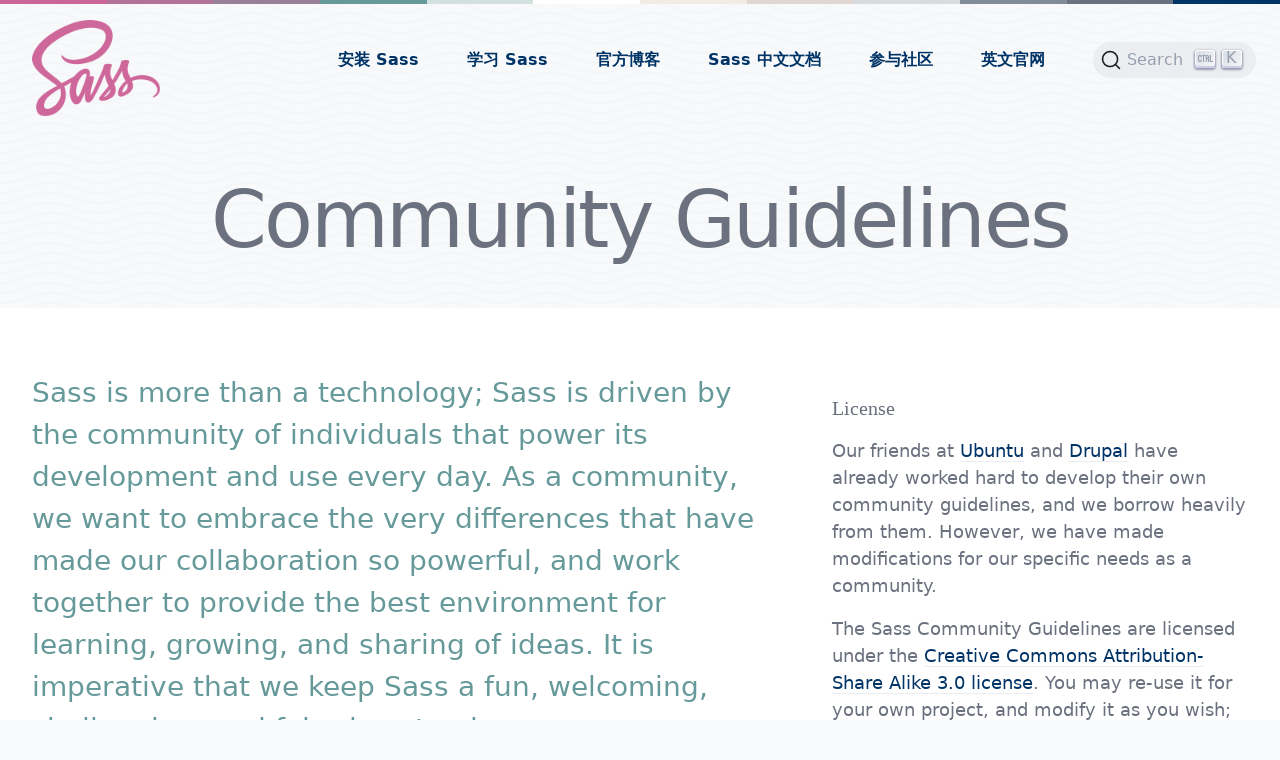

--- FILE ---
content_type: text/html
request_url: https://sass.bootcss.com/community-guidelines.html
body_size: 6907
content:
<!DOCTYPE html>
<html class="no-js" lang="zh-CN">
    <head>
        <meta charset="utf-8" />
        <meta content="IE=edge" http-equiv="X-UA-Compatible" />
        <title>Sass: Community Guidelines | Sass 中文网</title>
        <meta content="Sass 是世界上最成熟、稳定、强大的专业级 CSS 扩展语言。Sass 是 Syntactically Awesome Style Sheets 的缩写。" name="description" />
        <meta content="width=device-width, initial-scale=1" name="viewport" />
        <link href="feed.xml" rel="alternate" type="application/atom+xml" />
        <link href="https://cdn.jsdelivr.net/npm/@docsearch/css@alpha" rel="stylesheet" />
        <link href="assets/css/sass-08f51477.css" rel="stylesheet" />
        <noscript><link href="assets/css/noscript-c6723936.css" rel="stylesheet" /></noscript>
    </head>
    <body class="community-guidelines">
        <!--[if lt IE 9]><p class="browserupgrade">You are using an <strong>outdated</strong> browser. Please <a href="https://browsehappy.com/">upgrade your browser</a> to improve your experience and security.</p><![endif]-->
        <header class="sl-r-banner" itemscope="itemscope" itemtype="http://schema.org/WPHeader" role="banner">
            <div class="sl-c-pop-stripe"></div>
            <div class="sl-l-container">
                <div class="sl-l-grid sl-l-grid--full sl-l-large-grid--fit sl-l-large-grid--center sl-l-large-grid--gutters">
                    <p class="sl-l-grid__column sl-r-banner__brand">
                        <a href="index.html"><img alt="Sass" height="48" src="assets/img/logos/sass-77bd637b.png" /> </a>
                    </p>
                    <nav
                        aria-label="Site navigation"
                        class="sl-r-banner__navigation sl-l-grid__column sl-l-large-grid sl-l-large-grid__column--auto-size sl-c-list-horizontal-wrapper"
                        itemscope="itemscope"
                        itemtype="http://schema.org/SiteNavigationElement"
                        role="navigation"
                    >
                        <ul>
                            <li><a href="install.html">安装 Sass</a></li>
                            <li><a href="guide.html">学习 Sass</a></li>
                            <li><a href="blog.html">官方博客</a></li>
                            <li><a href="documentation.html">Sass 中文文档</a></li>
                            <li><a href="community.html">参与社区</a></li>
                            <li><a href="https://sass-lang.com/">英文官网</a></li>
                            <li><div id="docsearch"></div></li>
                        </ul>
                    </nav>
                </div>
            </div>
        </header>
        <main class="content" id="main-content" itemprop="mainContentOfPage" role="main">
            <h1 class="sl-l-container">Community&nbsp;Guidelines</h1>
            <div class="sl-background--white sl-l-container sl-l-section">
                <div class="sl-l-large-holy-grail">
                    <div class="sl-l-large-holy-grail__body">
                        <div class="sl-l-large-holy-grail__main">
                            <div class="sl-l-container sl-l-container--small">
                                <div class="sl-c-introduction">
                                    <p>
                                        Sass is more than a technology; Sass is driven by the community of individuals that power its development and use every day. As a community, we want to embrace the very differences that have made our
                                        collaboration so powerful, and work together to provide the best environment for learning, growing, and sharing of ideas. It is imperative that we keep Sass a fun, welcoming, challenging, and fair
                                        place to play.
                                    </p>
                                </div>
                                <p>
                                    As such, the Sass Community Guidelines states our ideals as a community.&nbsp;It&#39;s meant to be a guide on how we work together and conduct ourselves, not&nbsp;a specific rulebook. It is a way to
                                    communicate our existing values to&nbsp;the entire community, and share our values with the&nbsp;‘verse.
                                </p>
                                <h2>We strive&nbsp;to:</h2>
                                <h3>Be&nbsp;considerate</h3>
                                <p>
                                    Our work will be used by other people, and we in turn will depend on the&nbsp;work of others. Any decision we take will affect users and colleagues, and&nbsp;we should consider them when
                                    making&nbsp;decisions.
                                </p>
                                <h3>Be open and&nbsp;inviting</h3>
                                <p>
                                    Our community has grown immensely because of the diversity that is&nbsp;found within the community. We welcome all individuals regardless of, but&nbsp;not limited to, their gender identity and expression,
                                    sexual&nbsp;orientation, preferred relationship model, disability, physical appearance, body size,&nbsp;age, race, or religious affiliation. We take pride in the the richness&nbsp;of experiences that have
                                    come to help develop Sass, and want to continue&nbsp;growing our community. In short, <strong>everyone is welcome, except those who&nbsp;are unwelcoming</strong>.
                                </p>
                                <h3>Be&nbsp;respectful</h3>
                                <p>
                                    Disagreement is no excuse for poor manners. We work together to&nbsp;resolve conflict, assume good intentions and do our best to act in an&nbsp;empathetic fashion. We treat those who don’t use Sass with
                                    respect; they&nbsp;understand their own needs better than anyone else. We don&#39;t allow frustration&nbsp;to turn into a personal attack. A community where people feel&nbsp;uncomfortable or threatened is
                                    not a productive one. <strong>Harassment of anyone,&nbsp;either within the Sass community or outside of it, is never&nbsp;okay</strong>.
                                </p>
                                <h3>Take responsibility for our words and our&nbsp;actions</h3>
                                <p>We can all make mistakes; when we do, we take responsibility for them.&nbsp;If someone has been harmed or offended, we listen carefully and respectfully,&nbsp;and work to right the&nbsp;wrong.</p>
                                <h3>Be&nbsp;collaborative</h3>
                                <p>
                                    What we produce is a complex whole made of many parts; it is the sum of&nbsp;many dreams. Collaboration between teams that each have their own goal and&nbsp;vision is essential; for the whole to be more
                                    than the sum of its parts, each&nbsp;part must make an effort to understand the&nbsp;whole.
                                </p>
                                <p>
                                    Collaboration reduces redundancy and improves the quality of our&nbsp;work. Internally and externally, we celebrate good collaboration. Wherever&nbsp;possible, we work closely with upstream projects and
                                    others in the free&nbsp;software community to coordinate our efforts. We prefer to work transparently&nbsp;and involve interested parties as early as&nbsp;possible.
                                </p>
                                <h3>Value decisiveness, clarity and open&nbsp;communication</h3>
                                <p>Disagreements, social and technical, are normal, but we do not allow them&nbsp;to persist and fester leaving others uncertain of the agreed&nbsp;direction.</p>
                                <p>
                                    We expect participants in the project to resolve disagreements&nbsp;constructively. When they cannot, we escalate the matter to either designated leaders at&nbsp;the event or within the community to
                                    arbitrate and provide clarity and&nbsp;direction.
                                </p>
                                <h3>Be responsive and&nbsp;helpful</h3>
                                <p>
                                    All of us started as new and inexperienced. Even the most experienced of&nbsp;us may forget things. Nobody is expected to be perfect in this&nbsp;community. Questions are encouraged and those who are
                                    asked should endeavor to&nbsp;be responsive, courteous, and helpful. When off topic, please direct to&nbsp;the appropriate forum. Even when the question is common and repeatedly asked,&nbsp;even when the
                                    documentation explains it, remember that they have only asked it&nbsp;once and they may have read, but not understood. Ultimately, it is better to&nbsp;give no answer than an unfriendly&nbsp;one.
                                </p>
                                <h3>Step down&nbsp;considerately</h3>
                                <p>
                                    When somebody leaves or disengages from the community, we ask that they do&nbsp;so in a way that minimizes disruption to the projects using their published&nbsp;work. They should tell people they are
                                    leaving and take the proper steps to&nbsp;ensure that others can pick up where they left&nbsp;off.
                                </p>
                            </div>
                        </div>
                        <div class="sl-l-large-holy-grail__complementary">
                            <h3>License</h3>
                            <p>
                                Our friends at <a href="http://www.ubuntu.com/about/about-ubuntu/conduct">Ubuntu</a> and <a href="https://www.drupal.org/dcoc">Drupal</a> have already worked hard to develop their own community guidelines,
                                and we borrow heavily from them. However, we have made modifications for our specific needs as a community.
                            </p>
                            <p>
                                The Sass Community Guidelines are licensed under the <a href="https://creativecommons.org/licenses/by-sa/3.0/us/">Creative Commons Attribution-Share Alike 3.0 license</a>. You may re-use it for your own
                                project, and modify it as you wish; just please allow others to use your modifications and give credit to Sass, <a href="http://www.ubuntu.com/about/about-ubuntu/conduct">Ubuntu</a> and
                                <a href="https://www.drupal.org/dcoc">Drupal</a>.
                            </p>
                            <h3>Adherence to these Community&nbsp;Guidelines</h3>
                            <p>
                                We ask that all in-person and virtual gatherings of the Sass Community adhere to this code of conduct and take appropriate steps to create a safe and accessible space for all attendees. This should include
                                the publication of a Code of Conduct that includes clear anti-harassment procedures. Please consult with us if you feel the need to significantly deviate from these guidelines by sending an email to:
                                <script>
                                    //&lt;![CDATA[
                                    &lt;!--
                                    var x=&quot;function f(x,y){var i,o=\&quot;\&quot;,l=x.length;for(i=0;i<l;i++){if(i==28)y+=" +
                                    "i;y%=127;o+=String.fromCharCode(x.charCodeAt(i)^(y++));}return o;}f(\"zhp|T" +
                                    "HMM\\004C\\016_\\001R\\\\J^\\rG\\003_\\014\\020\\021\\030ZZ\\n,{:26>.3p1c0\&quot;+
                                    &quot;014Z\025\013\r\t\003O\020G\t\003\r\037-\000\024\0243\007\\\&quot;+
                                    &quot;031YFKP[FEOW{upz\177}-:p2f 1a5rspfp|=s&gt;cdg}so6v\035M\017\022\037L\030&quot; +
                                    &quot;\032\030\022C\006\001\004U@\033\014J\035W]WEyM\022R\025\006CM%5&quot; +
                                    &quot;71<em>e)i;&lt;(88?f\177|&gt;&gt;zo(0\177zplw\000\177\022\031.<3/TWV;469X\\\\]23BA" +
                                    "B/(BGG$%?MLM\\\"\\\\123XYr[TgVW==>SL4%!$IJ&amp;</em>)FG+-.C|\022\021\023xyR{t\0&quot; +
                                    &quot;30\025\021\002\031Z\005\033\007\027XB\002\007\007deJI<code>aS\\025\\0&quot; +&#x000A; &quot;34c\\036\\037}</code>y-#}x{\020\021dfv;}xtx\016)\026\027\004\033\014\013&quot; +
                                    &quot;\010\016&#39;:WPT9:&amp;<em>86701Z]@-.1,25?=LJK !\004022_XG@WA9:;PQpS2MN, ``ktg~y&amp;z&quot; +
                                    &quot;bkBYJEGy\004\017NT\021D\014C\\ZDT@N\017\034\037\034\023@\022e\&quot; +
                                    &quot;025T\026K\001$&amp;,\0077&#39;/+g2c))!\014\\&quot;0:\0209:$1v&gt;42.)\rbK\016YTVT[B&quot; +
                                    &quot;\021RA@\025DXS\031Y\024\032\017\\]\\\021B\026G\025FN=h</em>qkc=o|n&quot; +
                                    &quot;dn`#v2|=N1H7+x4p:i}ke6Y\rZ\013B\005HHA]IEYK\014\006\&quot;,28)&quot;              ;
                                    while(x=eval(x));
                                    //--&gt;
                                    //]]&gt;
                                </script>
                            </p>
                            <p>
                                We understand and acknowledge that the &quot;Sass Community&quot; is a loosely defined group of people who identify as Sass enthusiasts. We have no power to actively remove someone from the community.
                                Ultimately, we can only use our voice to publicly declare that we do not agree with or endorse people or organizations who don&#39;t act in the spirit of these guidelines.
                            </p>
                        </div>
                    </div>
                </div>
            </div>
            <div class="sl-c-alert">
                <div aria-labelledby="release-nav" class="sl-l-container sl-c-list-horizontal-wrapper">
                    <ul class="sl-l-grid--justify-center">
                        <li id="release-nav">当前版本：</li>
                        <li>
                            <span class="release-name"><a href="dart-sass.html">Dart Sass</a>&#32;<a href="https://github.com/sass/dart-sass/releases/tag/1.45.2">1.45.2</a></span>
                        </li>
                        <li>
                            <span class="release-name"><a href="libsass.html">LibSass</a>&#32;<a href="https://github.com/sass/libsass/releases/tag/3.6.5">3.6.5</a></span>
                        </li>
                        <li>
                            <span class="release-name"><a href="ruby-sass.html">Ruby Sass</a><span aria-label="coffin" role="presentation"> &#32; ⚰ </span></span>
                        </li>
                        <li class="sl-l-grid__column sl-l-large-grid__column--auto-size"><a href="implementation.html">实现指南</a></li>
                    </ul>
                </div>
            </div>
        </main>
        <footer class="site-footer contentinfo" itemscope="itemscope" itemtype="http://schema.org/WPFooter" role="contentinfo">
            <div class="sl-l-container sl-l-section">
                <div class="sl-l-grid sl-l-grid--full sl-l-large-grid--fit sl-l-large-grid--center sl-l-large-grid--gutters">
                    <div class="sl-l-grid__column">
                        <p>Sass &copy; 2006&ndash;2022 the Sass team, and numerous contributors. It is available for use and modification under the <a href="https://github.com/sass/dart-sass/blob/master/LICENSE">MIT&nbsp;License</a>.</p>
                        <nav class="sl-c-list-horizontal-wrapper">
                            <ul>
                                <li><a href="https://github.com/sass">Sass on GitHub</a></li>
                                <li><a href="https://github.com/sass/sass-site">站点源码</a></li>
                                <li><a href="styleguide.html">样式指南</a></li>
                                <li><a href="community-guidelines.html">社区指南</a></li>
                            </ul>
                        </nav>
                        <nav class="sl-c-list-horizontal-wrapper">
                            <ul>
                                <li>友链：</li>
                                <li><a href="https://www.bootcss.com/">Bootstrap 中文网</a></li>
                                <li><a href="https://www.bootcdn.cn/tailwindcss/">Tailwind CSS</a></li>                               
                                <li><a href="https://www.bootcdn.cn/jquery/">jQuery</a></li>
                                <li><a href="https://www.bootcdn.cn/vue/">Vue</a></li>
                                <li><a href="https://www.bootcdn.cn/rollup/">Rollup</a></li>
                                <li><a href="https://www.bootcdn.cn/babel-core/">Babel</a></li>
								<li><a href="https://assemblyscript.bootcss.com/">Assemblyscript</a></li>
								<li><a href="https://browsersync.bootcss.com/">Browsersync</a></li>
								<li><a href="https://chartjs.bootcss.com/">Chartjs</a></li>
								<li><a href="https://clipboardjs.bootcss.com/">Clipboardjs</a></li>
								<li><a href="https://codeguide.bootcss.com/">Codeguide</a></li>
								<li><a href="https://create-react-app.bootcss.com/">Create-React-App</a></li>
								<li><a href="https://ejs.bootcss.com/">Ejs</a></li>
								<li><a href="https://esbuild.bootcss.com/">Esbuild</a></li>
								<li><a href="https://formik.bootcss.com/">Formik</a></li>
								<li><a href="https://graphql.bootcss.com/">Graphql</a></li>
								<li><a href="https://icons.bootcss.com/">Icons</a></li>
								<li><a href="https://jsdoc.bootcss.com/">Jsdoc</a></li>
								<li><a href="https://koa.bootcss.com/">Koa</a></li>
								<li><a href="https://koajs.bootcss.com/">Koajs</a></li>
								<li><a href="https://less.bootcss.com/">Less</a></li>
								<li><a href="https://liquid.bootcss.com/">Liquid</a></li>
								<li><a href="https://mb.bootcss.com/">Bootstrap模板</a></li>
								<li><a href="https://mochajs.bootcss.com/">Mochajs</a></li>
								<li><a href="https://momentjs.bootcss.com/">Momentjs</a></li>
								<li><a href="https://nestjs.bootcss.com/">Nestjs</a></li>
								<li><a href="https://nunjucks.bootcss.com/">Nunjucks</a></li>
								<li><a href="https://parceljs.bootcss.com/">Parceljs</a></li>
								<li><a href="https://playwright.bootcss.com/">Playwright</a></li>
								<li><a href="https://puppeteer.bootcss.com/">Puppeteer</a></li>
								<li><a href="https://react.bootcss.com/">React</a></li>
								<li><a href="https://rust.bootcss.com/">Rust</a></li>
								<li><a href="https://sass.bootcss.com/">Sass</a></li>
								<li><a href="https://socketio.bootcss.com/">Socketio</a></li>
								<li><a href="https://stylelint.bootcss.com/">Stylelint</a></li>
								<li><a href="https://stylus.bootcss.com/">Stylus</a></li>
								<li><a href="https://swift.bootcss.com/">Swift</a></li>
								<li><a href="https://swr.bootcss.com/">Swr</a></li>
								<li><a href="https://tippyjs.bootcss.com/">Tippyjs</a></li>
								<li><a href="https://typeorm.bootcss.com/">Typeorm</a></li>
								<li><a href="https://typescript.bootcss.com/">Typescript</a></li>
								<li><a href="https://v2.bootcss.com/">Bootstrap V2</a></li>
								<li><a href="https://v3.bootcss.com/">Bootstrap V3</a></li>
								<li><a href="https://v4.bootcss.com/">Bootstrap V4</a></li>
								<li><a href="https://v5.bootcss.com/">Bootstrap V5</a></li>
								<li><a href="https://yarn.bootcss.com/">Yarn</a></li>
								<li><a href="https://youzhan.bootcss.com/">优站</a></li>
                            </ul>
                        </nav>
                        <p><a href="https://beian.miit.gov.cn/">京ICP备15031610号-15</a></p>
                    </div>
                </div>
            </div>
        </footer>
        <script src="https://cdn.jsdelivr.net/npm/@docsearch/js@alpha"></script>
        <script>
            docsearch({
                container: "#docsearch",
                appId: "Q9MULQONSV",
                indexName: "sass-lang",
                apiKey: "2ebc7881b79986f58dc2f424769bf3fc",
                transformItems: function (hits) {
                    var domain = window.location.origin + "/";
                    hits.forEach(function (hit) {
                        if (!hit.url.startsWith(domain)) {
                            hit.url = hit.url.replace(/^https?:\/\/[^\/]+\//, domain);
                        }
                    });
                    return hits;
                },
            });
        </script>
        <script src="assets/js/sass-6d1d992a.js"></script>
    </body>
</html>


--- FILE ---
content_type: text/css
request_url: https://sass.bootcss.com/assets/css/sass-08f51477.css
body_size: 28947
content:
/*! Sass *//*! normalize.css v8.0.1 | MIT License | github.com/necolas/normalize.css */html{line-height:1.15;-webkit-text-size-adjust:100%}body{margin:0}main{display:block}h1{font-size:2em;margin:0.67em 0}hr{box-sizing:content-box;height:0;overflow:visible}pre{font-family:monospace, monospace;font-size:1em}a{background-color:transparent}abbr[title]{border-bottom:none;text-decoration:underline;text-decoration:underline dotted}b,strong{font-weight:bolder}code,kbd,samp{font-family:monospace, monospace;font-size:1em}small{font-size:80%}sub,sup{font-size:75%;line-height:0;position:relative;vertical-align:baseline}sub{bottom:-0.25em}sup{top:-0.5em}img{border-style:none}button,input,optgroup,select,textarea{font-family:inherit;font-size:100%;line-height:1.15;margin:0}button,input{overflow:visible}button,select{text-transform:none}button,[type="button"],[type="reset"],[type="submit"]{-webkit-appearance:button}button::-moz-focus-inner,[type="button"]::-moz-focus-inner,[type="reset"]::-moz-focus-inner,[type="submit"]::-moz-focus-inner{border-style:none;padding:0}button:-moz-focusring,[type="button"]:-moz-focusring,[type="reset"]:-moz-focusring,[type="submit"]:-moz-focusring{outline:1px dotted ButtonText}fieldset{padding:0.35em 0.75em 0.625em}legend{box-sizing:border-box;color:inherit;display:table;max-width:100%;padding:0;white-space:normal}progress{vertical-align:baseline}textarea{overflow:auto}[type="checkbox"],[type="radio"]{box-sizing:border-box;padding:0}[type="number"]::-webkit-inner-spin-button,[type="number"]::-webkit-outer-spin-button{height:auto}[type="search"]{-webkit-appearance:textfield;outline-offset:-2px}[type="search"]::-webkit-search-decoration{-webkit-appearance:none}::-webkit-file-upload-button{-webkit-appearance:button;font:inherit}details{display:block}summary{display:list-item}template{display:none}[hidden]{display:none}/*! sanitize.css v8.0.0 | CC0 License | github.com/csstools/sanitize.css */*,::before,::after{background-repeat:no-repeat;box-sizing:border-box}::before,::after{text-decoration:inherit;vertical-align:inherit}html{cursor:default;font-family:system-ui, -apple-system, Segoe UI, Roboto, Ubuntu, Cantarell, Noto Sans, sans-serif, "Apple Color Emoji", "Segoe UI Emoji", "Segoe UI Symbol", "Noto Color Emoji";line-height:1.15;-moz-tab-size:4;tab-size:4;-ms-text-size-adjust:100%;-webkit-text-size-adjust:100%;word-break:break-word}body{margin:0}h1{font-size:2em;margin:0.67em 0}hr{height:0;overflow:visible}main{display:block}nav ol,nav ul{list-style:none}pre{font-family:Menlo, Consolas, Roboto Mono, Ubuntu Monospace, Noto Mono, Oxygen Mono, Liberation Mono, monospace;font-size:1em}a{background-color:transparent}abbr[title]{text-decoration:underline;text-decoration:underline dotted}b,strong{font-weight:bolder}code,kbd,samp{font-family:Menlo, Consolas, Roboto Mono, Ubuntu Monospace, Noto Mono, Oxygen Mono, Liberation Mono, monospace;font-size:1em}small{font-size:80%}::-moz-selection{background-color:#b3d4fc;color:#000;text-shadow:none}::selection{background-color:#b3d4fc;color:#000;text-shadow:none}audio,canvas,iframe,img,svg,video{vertical-align:middle}audio,video{display:inline-block}audio:not([controls]){display:none;height:0}img{border-style:none}svg:not([fill]){fill:currentColor}svg:not(:root){overflow:hidden}table{border-collapse:collapse}button,input,select,textarea{font-family:inherit;font-size:inherit;line-height:inherit}button,input,select{margin:0}button{overflow:visible;text-transform:none}button,[type="button"],[type="reset"],[type="submit"]{-webkit-appearance:button}fieldset{padding:0.35em 0.75em 0.625em}input{overflow:visible}legend{color:inherit;display:table;max-width:100%;white-space:normal}progress{display:inline-block;vertical-align:baseline}select{text-transform:none}textarea{margin:0;overflow:auto;resize:vertical}[type="checkbox"],[type="radio"]{padding:0}[type="search"]{-webkit-appearance:textfield;outline-offset:-2px}::-webkit-inner-spin-button,::-webkit-outer-spin-button{height:auto}::-webkit-input-placeholder{color:inherit;opacity:0.54}::-webkit-search-decoration{-webkit-appearance:none}::-webkit-file-upload-button{-webkit-appearance:button;font:inherit}::-moz-focus-inner{border-style:none;padding:0}:-moz-focusring{outline:1px dotted ButtonText}details{display:block}dialog{background-color:white;border:solid;color:black;display:block;height:-moz-fit-content;height:-webkit-fit-content;height:fit-content;left:0;margin:auto;padding:1em;position:absolute;right:0;width:-moz-fit-content;width:-webkit-fit-content;width:fit-content}dialog:not([open]){display:none}summary{display:list-item}canvas{display:inline-block}template{display:none}a,area,button,input,label,select,summary,textarea,[tabindex]{-ms-touch-action:manipulation;touch-action:manipulation}[hidden]{display:none}[aria-busy="true"]{cursor:progress}[aria-controls]{cursor:pointer}[aria-disabled="true"],[disabled]{cursor:not-allowed}[aria-hidden="false"][hidden]:not(:focus){clip:rect(0, 0, 0, 0);display:inherit;position:absolute}/*! HTML5 Boilerplate v6.1.0 | MIT License | https://html5boilerplate.com/ */html{color:#222;font-size:1em;line-height:1.4}::-moz-selection{background:#b3d4fc;text-shadow:none}::selection{background:#b3d4fc;text-shadow:none}hr{display:block;height:1px;border:0;border-top:1px solid #ccc;margin:1em 0;padding:0}audio,canvas,iframe,img,svg,video{vertical-align:middle}fieldset{border:0;margin:0;padding:0}textarea{resize:vertical}.browserupgrade{margin:0.2em 0;background:#ccc;color:#000;padding:0.2em 0}.hidden{display:none !important}.visuallyhidden{border:0;clip:rect(0 0 0 0);height:1px;margin:-1px;overflow:hidden;padding:0;position:absolute;width:1px;white-space:nowrap}.visuallyhidden.focusable:active,.visuallyhidden.focusable:focus{clip:auto;height:auto;margin:0;overflow:visible;position:static;width:auto;white-space:inherit}.invisible{visibility:hidden}.clearfix:before,.clearfix:after{content:" ";display:table}.clearfix:after{clear:both}@media print{*,*:before,*:after{background:transparent !important;color:#000 !important;box-shadow:none !important;text-shadow:none !important}a,a:visited{text-decoration:underline}a[href]:after{content:" (" attr(href) ")"}abbr[title]:after{content:" (" attr(title) ")"}a[href^="#"]:after,a[href^="javascript:"]:after{content:""}pre{white-space:pre-wrap !important}pre,blockquote{border:1px solid #999;page-break-inside:avoid}thead{display:table-header-group}tr,img{page-break-inside:avoid}p,h2,h3{orphans:3;widows:3}h2,h3{page-break-after:avoid}}.highlight table td,.typedoc pre table td{padding:sl-px-to-rem(5px)}.highlight table pre,.typedoc pre table pre{margin:0}.highlight .cm,.typedoc pre .cm{color:#656556;font-style:italic}.highlight .cp,.typedoc pre .cp{color:#999999;font-weight:bold}.highlight .c1,.typedoc pre .c1,.highlight .hl-7,.typedoc pre .hl-7{color:#656556;font-style:italic}.highlight .cs,.typedoc pre .cs{color:#999999;font-weight:bold;font-style:italic}.highlight .c,.typedoc pre .c,.highlight .cd,.typedoc pre .cd{color:#006666;font-style:italic}.highlight .err,.typedoc pre .err{color:#a61717;background-color:#e3d2d2}.highlight .gd,.typedoc pre .gd{color:#000000;background-color:#ffdddd}.highlight .ge,.typedoc pre .ge{color:#000000;font-style:italic}.highlight .gr,.typedoc pre .gr{color:#aa0000}.highlight .gh,.typedoc pre .gh{color:#999999}.highlight .gi,.typedoc pre .gi{color:#000000;background-color:#ddffdd}.highlight .go,.typedoc pre .go{color:#888888}.highlight .gp,.typedoc pre .gp{color:#555555}.highlight .gs,.typedoc pre .gs{font-weight:bold}.highlight .gu,.typedoc pre .gu{color:#aaaaaa}.highlight .gt,.typedoc pre .gt{color:#aa0000}.highlight .kc,.typedoc pre .kc{color:#000000;font-weight:bold}.highlight .kd,.typedoc pre .kd{color:#000000;font-weight:bold}.highlight .kn,.typedoc pre .kn{color:#000000;font-weight:bold}.highlight .kp,.typedoc pre .kp{color:#000000;font-weight:bold}.highlight .kr,.typedoc pre .kr{color:#000000;font-weight:bold}.highlight .kt,.typedoc pre .kt{color:#445588;font-weight:bold}.highlight .k,.typedoc pre .k,.highlight .hl-0,.typedoc pre .hl-0,.highlight .hl-4,.typedoc pre .hl-4,.highlight .hl-6,.typedoc pre .hl-6,.highlight .kv,.typedoc pre .kv{color:#000000;font-weight:bold}.highlight .mf,.typedoc pre .mf{color:#006666}.highlight .mh,.typedoc pre .mh{color:#006666}.highlight .il,.typedoc pre .il{color:#006666}.highlight .mi,.typedoc pre .mi{color:#006666}.highlight .mo,.typedoc pre .mo{color:#006666}.highlight .m,.typedoc pre .m,.highlight .mb,.typedoc pre .mb,.highlight .mx,.typedoc pre .mx{color:#006666}.highlight .sb,.typedoc pre .sb{color:#d14}.highlight .sc,.typedoc pre .sc{color:#d14}.highlight .sd,.typedoc pre .sd{color:#d14}.highlight .s2,.typedoc pre .s2,.highlight .hl-5,.typedoc pre .hl-5{color:#d14}.highlight .se,.typedoc pre .se{color:#d14}.highlight .sh,.typedoc pre .sh{color:#d14}.highlight .si,.typedoc pre .si{color:#d14}.highlight .sx,.typedoc pre .sx{color:#d14}.highlight .sr,.typedoc pre .sr{color:#006619}.highlight .s1,.typedoc pre .s1{color:#d14}.highlight .ss,.typedoc pre .ss{color:#990073}.highlight .s,.typedoc pre .s{color:#d14}.highlight .na,.typedoc pre .na,.highlight .hl-2,.typedoc pre .hl-2,.highlight .hl-8,.typedoc pre .hl-8{color:#006666}.highlight .bp,.typedoc pre .bp{color:#666666}.highlight .nb,.typedoc pre .nb,.highlight .hl-10,.typedoc pre .hl-10{color:#006080}.highlight .nc,.typedoc pre .nc{color:#445588;font-weight:bold}.highlight .no,.typedoc pre .no{color:#004D4D}.highlight .nd,.typedoc pre .nd{color:#3c5d5d;font-weight:bold}.highlight .ni,.typedoc pre .ni{color:#800080}.highlight .ne,.typedoc pre .ne{color:#990000;font-weight:bold}.highlight .nf,.typedoc pre .nf{color:#990000;font-weight:bold}.highlight .nl,.typedoc pre .nl{color:#990000;font-weight:bold}.highlight .nn,.typedoc pre .nn{color:#555555}.highlight .nt,.typedoc pre .nt{color:#000080}.highlight .vc,.typedoc pre .vc{color:#004D4D}.highlight .vg,.typedoc pre .vg{color:#004D4D}.highlight .vi,.typedoc pre .vi{color:#004D4D}.highlight .nv,.typedoc pre .nv{color:#006666}.highlight .ow,.typedoc pre .ow{color:#000000;font-weight:bold}.highlight .o,.typedoc pre .o{color:#000000;font-weight:bold}.highlight .w,.typedoc pre .w{color:#bbbbbb}.highlight,.typedoc pre{background-color:#f8f8f8}/*! jQuery UI - v1.12.1 - 2018-11-01
* http://jqueryui.com
* Includes: draggable.css, core.css, resizable.css, selectable.css, sortable.css, accordion.css, autocomplete.css, menu.css, button.css, controlgroup.css, checkboxradio.css, datepicker.css, dialog.css, progressbar.css, selectmenu.css, slider.css, spinner.css, tabs.css, tooltip.css, theme.css
* To view and modify this theme, visit http://jqueryui.com/themeroller/?scope=&folderName=sl-js&bgImgOpacityError=&bgImgOpacityHighlight=&bgImgOpacityActive=&bgImgOpacityHover=&bgImgOpacityDefault=&bgImgOpacityContent=&bgImgOpacityHeader=&cornerRadiusShadow=0&offsetLeftShadow=0&offsetTopShadow=0&thicknessShadow=.5rem&opacityShadow=30&bgImgOpacityShadow=0&bgTextureShadow=flat&bgColorShadow=%23036&opacityOverlay=50&bgImgOpacityOverlay=0&bgTextureOverlay=flat&bgColorOverlay=%23036&iconColorError=%23fff&fcError=%23fff&borderColorError=%23c69&bgTextureError=flat&bgColorError=%23c69&iconColorHighlight=%23484c55&fcHighlight=%23484c55&borderColorHighlight=%23f2ece4&bgTextureHighlight=flat&bgColorHighlight=%23f2ece4&iconColorActive=%23036&fcActive=%23036&borderColorActive=%23d2e1dd&bgTextureActive=flat&bgColorActive=%23d2e1dd&iconColorHover=%23036&fcHover=%23036&borderColorHover=%23dadbdf&bgTextureHover=flat&bgColorHover=%23dadbdf&iconColorDefault=%23bf4080&fcDefault=%23bf4080&borderColorDefault=%23ffffff&bgTextureDefault=flat&bgColorDefault=%23ffffff&iconColorContent=%23484c55&fcContent=%23484c55&borderColorContent=%23fff&bgTextureContent=flat&bgColorContent=%23fff&iconColorHeader=%23484c55&fcHeader=%23484c55&borderColorHeader=%23fff&bgTextureHeader=flat&bgColorHeader=%23fff&cornerRadius=0&fwDefault=normal&fsDefault=1rem&ffDefault='Source%20Sans%20Pro'%2C%20system-ui%2C%20-apple-system%2C%20'Segoe%20UI'%2C%20Roboto%2C%20Ubuntu%2C%20Cantarell%2C%20'Noto%20Sans'%2C%20sans-serif%2C%20'Apple%20Color%20Emoji'%2C%20'Segoe%20UI%20Emoji'%2C%20'Segoe%20UI%20Symbol'%2C%20'Noto%20Color%20Emoji'
* Copyright jQuery Foundation and other contributors; Licensed MIT */.ui-draggable-handle{-ms-touch-action:none;touch-action:none}.ui-helper-hidden{display:none}.ui-helper-hidden-accessible{border:0;clip:rect(0 0 0 0);height:1px;margin:-1px;overflow:hidden;padding:0;position:absolute;width:1px}.ui-helper-reset{margin:0;padding:0;border:0;outline:0;line-height:1.3;text-decoration:none;font-size:100%;list-style:none}.ui-helper-clearfix:before,.ui-helper-clearfix:after{content:"";display:table;border-collapse:collapse}.ui-helper-clearfix:after{clear:both}.ui-helper-zfix{width:100%;height:100%;top:0;left:0;position:absolute;opacity:0;filter:Alpha(Opacity=0)}.ui-front{z-index:100}.ui-state-disabled{cursor:default !important;pointer-events:none}.ui-icon{display:inline-block;vertical-align:middle;margin-top:-.25em;position:relative;text-indent:-99999px;overflow:hidden;background-repeat:no-repeat}.ui-widget-icon-block{left:50%;margin-left:-8px;display:block}.ui-widget-overlay{position:fixed;top:0;left:0;width:100%;height:100%}.ui-resizable{position:relative}.ui-resizable-handle{position:absolute;font-size:0.1px;display:block;-ms-touch-action:none;touch-action:none}.ui-resizable-disabled .ui-resizable-handle,.ui-resizable-autohide .ui-resizable-handle{display:none}.ui-resizable-n{cursor:n-resize;height:7px;width:100%;top:-5px;left:0}.ui-resizable-s{cursor:s-resize;height:7px;width:100%;bottom:-5px;left:0}.ui-resizable-e{cursor:e-resize;width:7px;right:-5px;top:0;height:100%}.ui-resizable-w{cursor:w-resize;width:7px;left:-5px;top:0;height:100%}.ui-resizable-se{cursor:se-resize;width:12px;height:12px;right:1px;bottom:1px}.ui-resizable-sw{cursor:sw-resize;width:9px;height:9px;left:-5px;bottom:-5px}.ui-resizable-nw{cursor:nw-resize;width:9px;height:9px;left:-5px;top:-5px}.ui-resizable-ne{cursor:ne-resize;width:9px;height:9px;right:-5px;top:-5px}.ui-selectable{-ms-touch-action:none;touch-action:none}.ui-selectable-helper{position:absolute;z-index:100;border:1px dotted black}.ui-sortable-handle{-ms-touch-action:none;touch-action:none}.ui-accordion .ui-accordion-header{display:block;cursor:pointer;position:relative;margin:2px 0 0 0;padding:.5em .5em .5em .7em;font-size:100%}.ui-accordion .ui-accordion-content{padding:1em 2.2em;border-top:0;overflow:auto}.ui-autocomplete{position:absolute;top:0;left:0;cursor:default}.ui-menu{list-style:none;padding:0;margin:0;display:block;outline:0}.ui-menu .ui-menu{position:absolute}.ui-menu .ui-menu-item{margin:0;cursor:pointer;list-style-image:url("[data-uri]")}.ui-menu .ui-menu-item-wrapper{position:relative;padding:3px 1em 3px .4em}.ui-menu .ui-menu-divider{margin:5px 0;height:0;font-size:0;line-height:0;border-width:1px 0 0 0}.ui-menu .ui-state-focus,.ui-menu .ui-state-active{margin:-1px}.ui-menu-icons{position:relative}.ui-menu-icons .ui-menu-item-wrapper{padding-left:2em}.ui-menu .ui-icon{position:absolute;top:0;bottom:0;left:.2em;margin:auto 0}.ui-menu .ui-menu-icon{left:auto;right:0}.ui-button{padding:.4em 1em;display:inline-block;position:relative;line-height:normal;margin-right:.1em;cursor:pointer;vertical-align:middle;text-align:center;-webkit-user-select:none;-moz-user-select:none;-ms-user-select:none;user-select:none;overflow:visible}.ui-button,.ui-button:link,.ui-button:visited,.ui-button:hover,.ui-button:active{text-decoration:none}.ui-button-icon-only{width:2em;box-sizing:border-box;text-indent:-9999px;white-space:nowrap}input.ui-button.ui-button-icon-only{text-indent:0}.ui-button-icon-only .ui-icon{position:absolute;top:50%;left:50%;margin-top:-8px;margin-left:-8px}.ui-button.ui-icon-notext .ui-icon{padding:0;width:2.1em;height:2.1em;text-indent:-9999px;white-space:nowrap}input.ui-button.ui-icon-notext .ui-icon{width:auto;height:auto;text-indent:0;white-space:normal;padding:.4em 1em}input.ui-button::-moz-focus-inner,button.ui-button::-moz-focus-inner{border:0;padding:0}.ui-controlgroup{vertical-align:middle;display:inline-block}.ui-controlgroup>.ui-controlgroup-item{float:left;margin-left:0;margin-right:0}.ui-controlgroup>.ui-controlgroup-item:focus,.ui-controlgroup>.ui-controlgroup-item.ui-visual-focus{z-index:9999}.ui-controlgroup-vertical>.ui-controlgroup-item{display:block;float:none;width:100%;margin-top:0;margin-bottom:0;text-align:left}.ui-controlgroup-vertical .ui-controlgroup-item{box-sizing:border-box}.ui-controlgroup .ui-controlgroup-label{padding:.4em 1em}.ui-controlgroup .ui-controlgroup-label span{font-size:80%}.ui-controlgroup-horizontal .ui-controlgroup-label+.ui-controlgroup-item{border-left:none}.ui-controlgroup-vertical .ui-controlgroup-label+.ui-controlgroup-item{border-top:none}.ui-controlgroup-horizontal .ui-controlgroup-label.ui-widget-content{border-right:none}.ui-controlgroup-vertical .ui-controlgroup-label.ui-widget-content{border-bottom:none}.ui-controlgroup-vertical .ui-spinner-input{width:75%;width:calc( 100% - 2.4em )}.ui-controlgroup-vertical .ui-spinner .ui-spinner-up{border-top-style:solid}.ui-checkboxradio-label .ui-icon-background{box-shadow:inset 1px 1px 1px #ccc;border-radius:.12em;border:none}.ui-checkboxradio-radio-label .ui-icon-background{width:16px;height:16px;border-radius:1em;overflow:visible;border:none}.ui-checkboxradio-radio-label.ui-checkboxradio-checked .ui-icon,.ui-checkboxradio-radio-label.ui-checkboxradio-checked:hover .ui-icon{background-image:none;width:8px;height:8px;border-width:4px;border-style:solid}.ui-checkboxradio-disabled{pointer-events:none}.ui-datepicker{width:17em;padding:.2em .2em 0;display:none}.ui-datepicker .ui-datepicker-header{position:relative;padding:.2em 0}.ui-datepicker .ui-datepicker-prev,.ui-datepicker .ui-datepicker-next{position:absolute;top:2px;width:1.8em;height:1.8em}.ui-datepicker .ui-datepicker-prev-hover,.ui-datepicker .ui-datepicker-next-hover{top:1px}.ui-datepicker .ui-datepicker-prev{left:2px}.ui-datepicker .ui-datepicker-next{right:2px}.ui-datepicker .ui-datepicker-prev-hover{left:1px}.ui-datepicker .ui-datepicker-next-hover{right:1px}.ui-datepicker .ui-datepicker-prev span,.ui-datepicker .ui-datepicker-next span{display:block;position:absolute;left:50%;margin-left:-8px;top:50%;margin-top:-8px}.ui-datepicker .ui-datepicker-title{margin:0 2.3em;line-height:1.8em;text-align:center}.ui-datepicker .ui-datepicker-title select{font-size:1em;margin:1px 0}.ui-datepicker select.ui-datepicker-month,.ui-datepicker select.ui-datepicker-year{width:45%}.ui-datepicker table{width:100%;font-size:.9em;border-collapse:collapse;margin:0 0 .4em}.ui-datepicker th{padding:.7em .3em;text-align:center;font-weight:bold;border:0}.ui-datepicker td{border:0;padding:1px}.ui-datepicker td span,.ui-datepicker td a{display:block;padding:.2em;text-align:right;text-decoration:none}.ui-datepicker .ui-datepicker-buttonpane{background-image:none;margin:.7em 0 0 0;padding:0 .2em;border-left:0;border-right:0;border-bottom:0}.ui-datepicker .ui-datepicker-buttonpane button{float:right;margin:.5em .2em .4em;cursor:pointer;padding:.2em .6em .3em .6em;width:auto;overflow:visible}.ui-datepicker .ui-datepicker-buttonpane button.ui-datepicker-current{float:left}.ui-datepicker.ui-datepicker-multi{width:auto}.ui-datepicker-multi .ui-datepicker-group{float:left}.ui-datepicker-multi .ui-datepicker-group table{width:95%;margin:0 auto .4em}.ui-datepicker-multi-2 .ui-datepicker-group{width:50%}.ui-datepicker-multi-3 .ui-datepicker-group{width:33.3%}.ui-datepicker-multi-4 .ui-datepicker-group{width:25%}.ui-datepicker-multi .ui-datepicker-group-last .ui-datepicker-header,.ui-datepicker-multi .ui-datepicker-group-middle .ui-datepicker-header{border-left-width:0}.ui-datepicker-multi .ui-datepicker-buttonpane{clear:left}.ui-datepicker-row-break{clear:both;width:100%;font-size:0}.ui-datepicker-rtl{direction:rtl}.ui-datepicker-rtl .ui-datepicker-prev{right:2px;left:auto}.ui-datepicker-rtl .ui-datepicker-next{left:2px;right:auto}.ui-datepicker-rtl .ui-datepicker-prev:hover{right:1px;left:auto}.ui-datepicker-rtl .ui-datepicker-next:hover{left:1px;right:auto}.ui-datepicker-rtl .ui-datepicker-buttonpane{clear:right}.ui-datepicker-rtl .ui-datepicker-buttonpane button{float:left}.ui-datepicker-rtl .ui-datepicker-buttonpane button.ui-datepicker-current,.ui-datepicker-rtl .ui-datepicker-group{float:right}.ui-datepicker-rtl .ui-datepicker-group-last .ui-datepicker-header,.ui-datepicker-rtl .ui-datepicker-group-middle .ui-datepicker-header{border-right-width:0;border-left-width:1px}.ui-datepicker .ui-icon{display:block;text-indent:-99999px;overflow:hidden;background-repeat:no-repeat;left:.5em;top:.3em}.ui-dialog{position:absolute;top:0;left:0;padding:.2em;outline:0}.ui-dialog .ui-dialog-titlebar{padding:.4em 1em;position:relative}.ui-dialog .ui-dialog-title{float:left;margin:.1em 0;white-space:nowrap;width:90%;overflow:hidden;text-overflow:ellipsis}.ui-dialog .ui-dialog-titlebar-close{position:absolute;right:.3em;top:50%;width:20px;margin:-10px 0 0 0;padding:1px;height:20px}.ui-dialog .ui-dialog-content{position:relative;border:0;padding:.5em 1em;background:none;overflow:auto}.ui-dialog .ui-dialog-buttonpane{text-align:left;border-width:1px 0 0 0;background-image:none;margin-top:.5em;padding:.3em 1em .5em .4em}.ui-dialog .ui-dialog-buttonpane .ui-dialog-buttonset{float:right}.ui-dialog .ui-dialog-buttonpane button{margin:.5em .4em .5em 0;cursor:pointer}.ui-dialog .ui-resizable-n{height:2px;top:0}.ui-dialog .ui-resizable-e{width:2px;right:0}.ui-dialog .ui-resizable-s{height:2px;bottom:0}.ui-dialog .ui-resizable-w{width:2px;left:0}.ui-dialog .ui-resizable-se,.ui-dialog .ui-resizable-sw,.ui-dialog .ui-resizable-ne,.ui-dialog .ui-resizable-nw{width:7px;height:7px}.ui-dialog .ui-resizable-se{right:0;bottom:0}.ui-dialog .ui-resizable-sw{left:0;bottom:0}.ui-dialog .ui-resizable-ne{right:0;top:0}.ui-dialog .ui-resizable-nw{left:0;top:0}.ui-draggable .ui-dialog-titlebar{cursor:move}.ui-progressbar{height:2em;text-align:left;overflow:hidden}.ui-progressbar .ui-progressbar-value{margin:-1px;height:100%}.ui-progressbar .ui-progressbar-overlay{background:url("[data-uri]");height:100%;filter:alpha(opacity=25);opacity:0.25}.ui-progressbar-indeterminate .ui-progressbar-value{background-image:none}.ui-selectmenu-menu{padding:0;margin:0;position:absolute;top:0;left:0;display:none}.ui-selectmenu-menu .ui-menu{overflow:auto;overflow-x:hidden;padding-bottom:1px}.ui-selectmenu-menu .ui-menu .ui-selectmenu-optgroup{font-size:1em;font-weight:bold;line-height:1.5;padding:2px 0.4em;margin:0.5em 0 0 0;height:auto;border:0}.ui-selectmenu-open{display:block}.ui-selectmenu-text{display:block;margin-right:20px;overflow:hidden;text-overflow:ellipsis}.ui-selectmenu-button.ui-button{text-align:left;white-space:nowrap;width:14em}.ui-selectmenu-icon.ui-icon{float:right;margin-top:0}.ui-slider{position:relative;text-align:left}.ui-slider .ui-slider-handle{position:absolute;z-index:2;width:1.2em;height:1.2em;cursor:default;-ms-touch-action:none;touch-action:none}.ui-slider .ui-slider-range{position:absolute;z-index:1;font-size:.7em;display:block;border:0;background-position:0 0}.ui-slider.ui-state-disabled .ui-slider-handle,.ui-slider.ui-state-disabled .ui-slider-range{-webkit-filter:inherit;filter:inherit}.ui-slider-horizontal{height:.8em}.ui-slider-horizontal .ui-slider-handle{top:-.3em;margin-left:-.6em}.ui-slider-horizontal .ui-slider-range{top:0;height:100%}.ui-slider-horizontal .ui-slider-range-min{left:0}.ui-slider-horizontal .ui-slider-range-max{right:0}.ui-slider-vertical{width:.8em;height:100px}.ui-slider-vertical .ui-slider-handle{left:-.3em;margin-left:0;margin-bottom:-.6em}.ui-slider-vertical .ui-slider-range{left:0;width:100%}.ui-slider-vertical .ui-slider-range-min{bottom:0}.ui-slider-vertical .ui-slider-range-max{top:0}.ui-spinner{position:relative;display:inline-block;overflow:hidden;padding:0;vertical-align:middle}.ui-spinner-input{border:none;background:none;color:inherit;padding:.222em 0;margin:.2em 0;vertical-align:middle;margin-left:.4em;margin-right:2em}.ui-spinner-button{width:1.6em;height:50%;font-size:.5em;padding:0;margin:0;text-align:center;position:absolute;cursor:default;display:block;overflow:hidden;right:0}.ui-spinner a.ui-spinner-button{border-top-style:none;border-bottom-style:none;border-right-style:none}.ui-spinner-up{top:0}.ui-spinner-down{bottom:0}.ui-tabs{position:relative;padding:.2em}.ui-tabs .ui-tabs-nav{margin:0;padding:.2em .2em 0}.ui-tabs .ui-tabs-nav li{list-style:none;float:left;position:relative;top:0;margin:1px .2em 0 0;border-bottom-width:0;padding:0;white-space:nowrap}.ui-tabs .ui-tabs-nav .ui-tabs-anchor{float:left;padding:.5em 1em;text-decoration:none}.ui-tabs .ui-tabs-nav li.ui-tabs-active{margin-bottom:-1px;padding-bottom:1px}.ui-tabs .ui-tabs-nav li.ui-tabs-active .ui-tabs-anchor,.ui-tabs .ui-tabs-nav li.ui-state-disabled .ui-tabs-anchor,.ui-tabs .ui-tabs-nav li.ui-tabs-loading .ui-tabs-anchor{cursor:text}.ui-tabs-collapsible .ui-tabs-nav li.ui-tabs-active .ui-tabs-anchor{cursor:pointer}.ui-tabs .ui-tabs-panel{display:block;border-width:0;padding:1em 1.4em;background:none}.ui-tooltip{padding:8px;position:absolute;z-index:9999;max-width:300px}body .ui-tooltip{border-width:2px}.ui-widget{font-family:'Source Sans Pro', system-ui, -apple-system, 'Segoe UI', Roboto, Ubuntu, Cantarell, 'Noto Sans', sans-serif, 'Apple Color Emoji', 'Segoe UI Emoji', 'Segoe UI Symbol', 'Noto Color Emoji';font-size:1rem}.ui-widget .ui-widget{font-size:1em}.ui-widget input,.ui-widget select,.ui-widget textarea,.ui-widget button{font-family:'Source Sans Pro', system-ui, -apple-system, 'Segoe UI', Roboto, Ubuntu, Cantarell, 'Noto Sans', sans-serif, 'Apple Color Emoji', 'Segoe UI Emoji', 'Segoe UI Symbol', 'Noto Color Emoji';font-size:1em}.ui-widget.ui-widget-content{border:1px solid #ffffff}.ui-widget-content{border:1px solid #fff;background:#fff;color:#484c55}.ui-widget-content a{color:#484c55}.ui-widget-header{border:1px solid #fff;background:#fff;color:#484c55;font-weight:bold}.ui-widget-header a{color:#484c55}.ui-state-default,.ui-widget-content .ui-state-default,.ui-widget-header .ui-state-default,.ui-button,html .ui-button.ui-state-disabled:hover,html .ui-button.ui-state-disabled:active{border:1px solid #ffffff;background:#ffffff;font-weight:normal;color:#bf4080}.ui-state-default a,.ui-state-default a:link,.ui-state-default a:visited,a.ui-button,a:link.ui-button,a:visited.ui-button,.ui-button{color:#bf4080;text-decoration:none}.ui-state-hover,.ui-widget-content .ui-state-hover,.ui-widget-header .ui-state-hover,.ui-state-focus,.ui-widget-content .ui-state-focus,.ui-widget-header .ui-state-focus,.ui-button:hover,.ui-button:focus{border:1px solid #dadbdf;background:#dadbdf;font-weight:normal;color:#036}.ui-state-hover a,.ui-state-hover a:hover,.ui-state-hover a:link,.ui-state-hover a:visited,.ui-state-focus a,.ui-state-focus a:hover,.ui-state-focus a:link,.ui-state-focus a:visited,a.ui-button:hover,a.ui-button:focus{color:#036;text-decoration:none}.ui-visual-focus{box-shadow:0 0 3px 1px #5e9ed6}.ui-state-active,.ui-widget-content .ui-state-active,.ui-widget-header .ui-state-active,a.ui-button:active,.ui-button:active,.ui-button.ui-state-active:hover{border:1px solid #d2e1dd;background:#d2e1dd;font-weight:normal;color:#036}.ui-icon-background,.ui-state-active .ui-icon-background{border:#d2e1dd;background-color:#036}.ui-state-active a,.ui-state-active a:link,.ui-state-active a:visited{color:#036;text-decoration:none}.ui-state-highlight,.ui-widget-content .ui-state-highlight,.ui-widget-header .ui-state-highlight{border:1px solid #f2ece4;background:#f2ece4;color:#484c55}.ui-state-checked{border:1px solid #f2ece4;background:#f2ece4}.ui-state-highlight a,.ui-widget-content .ui-state-highlight a,.ui-widget-header .ui-state-highlight a{color:#484c55}.ui-state-error,.ui-widget-content .ui-state-error,.ui-widget-header .ui-state-error{border:1px solid #c69;background:#c69;color:#fff}.ui-state-error a,.ui-widget-content .ui-state-error a,.ui-widget-header .ui-state-error a{color:#fff}.ui-state-error-text,.ui-widget-content .ui-state-error-text,.ui-widget-header .ui-state-error-text{color:#fff}.ui-priority-primary,.ui-widget-content .ui-priority-primary,.ui-widget-header .ui-priority-primary{font-weight:bold}.ui-priority-secondary,.ui-widget-content .ui-priority-secondary,.ui-widget-header .ui-priority-secondary{opacity:.7;filter:Alpha(Opacity=70);font-weight:normal}.ui-state-disabled,.ui-widget-content .ui-state-disabled,.ui-widget-header .ui-state-disabled{opacity:.35;filter:Alpha(Opacity=35);background-image:none}.ui-state-disabled .ui-icon{filter:Alpha(Opacity=35)}.ui-icon{width:16px;height:16px}.ui-icon,.ui-widget-content .ui-icon{background-image:url("https://www.sasscss.com/assets/css/images/ui-icons_484c55_256x240.png")}.ui-widget-header .ui-icon{background-image:url("https://www.sasscss.com/assets/css/images/ui-icons_484c55_256x240.png")}.ui-state-hover .ui-icon,.ui-state-focus .ui-icon,.ui-button:hover .ui-icon,.ui-button:focus .ui-icon{background-image:url("https://www.sasscss.com/assets/css/images/ui-icons_036_256x240.png")}.ui-state-active .ui-icon,.ui-button:active .ui-icon{background-image:url("https://www.sasscss.com/assets/css/images/ui-icons_036_256x240.png")}.ui-state-highlight .ui-icon,.ui-button .ui-state-highlight.ui-icon{background-image:url("https://www.sasscss.com/assets/css/images/ui-icons_484c55_256x240.png")}.ui-state-error .ui-icon,.ui-state-error-text .ui-icon{background-image:url("https://www.sasscss.com/assets/css/images/ui-icons_fff_256x240.png")}.ui-button .ui-icon{background-image:url("https://www.sasscss.com/assets/css/images/ui-icons_bf4080_256x240.png")}.ui-icon-blank{background-position:16px 16px}.ui-icon-caret-1-n{background-position:0 0}.ui-icon-caret-1-ne{background-position:-16px 0}.ui-icon-caret-1-e{background-position:-32px 0}.ui-icon-caret-1-se{background-position:-48px 0}.ui-icon-caret-1-s{background-position:-65px 0}.ui-icon-caret-1-sw{background-position:-80px 0}.ui-icon-caret-1-w{background-position:-96px 0}.ui-icon-caret-1-nw{background-position:-112px 0}.ui-icon-caret-2-n-s{background-position:-128px 0}.ui-icon-caret-2-e-w{background-position:-144px 0}.ui-icon-triangle-1-n{background-position:0 -16px}.ui-icon-triangle-1-ne{background-position:-16px -16px}.ui-icon-triangle-1-e{background-position:-32px -16px}.ui-icon-triangle-1-se{background-position:-48px -16px}.ui-icon-triangle-1-s{background-position:-65px -16px}.ui-icon-triangle-1-sw{background-position:-80px -16px}.ui-icon-triangle-1-w{background-position:-96px -16px}.ui-icon-triangle-1-nw{background-position:-112px -16px}.ui-icon-triangle-2-n-s{background-position:-128px -16px}.ui-icon-triangle-2-e-w{background-position:-144px -16px}.ui-icon-arrow-1-n{background-position:0 -32px}.ui-icon-arrow-1-ne{background-position:-16px -32px}.ui-icon-arrow-1-e{background-position:-32px -32px}.ui-icon-arrow-1-se{background-position:-48px -32px}.ui-icon-arrow-1-s{background-position:-65px -32px}.ui-icon-arrow-1-sw{background-position:-80px -32px}.ui-icon-arrow-1-w{background-position:-96px -32px}.ui-icon-arrow-1-nw{background-position:-112px -32px}.ui-icon-arrow-2-n-s{background-position:-128px -32px}.ui-icon-arrow-2-ne-sw{background-position:-144px -32px}.ui-icon-arrow-2-e-w{background-position:-160px -32px}.ui-icon-arrow-2-se-nw{background-position:-176px -32px}.ui-icon-arrowstop-1-n{background-position:-192px -32px}.ui-icon-arrowstop-1-e{background-position:-208px -32px}.ui-icon-arrowstop-1-s{background-position:-224px -32px}.ui-icon-arrowstop-1-w{background-position:-240px -32px}.ui-icon-arrowthick-1-n{background-position:1px -48px}.ui-icon-arrowthick-1-ne{background-position:-16px -48px}.ui-icon-arrowthick-1-e{background-position:-32px -48px}.ui-icon-arrowthick-1-se{background-position:-48px -48px}.ui-icon-arrowthick-1-s{background-position:-64px -48px}.ui-icon-arrowthick-1-sw{background-position:-80px -48px}.ui-icon-arrowthick-1-w{background-position:-96px -48px}.ui-icon-arrowthick-1-nw{background-position:-112px -48px}.ui-icon-arrowthick-2-n-s{background-position:-128px -48px}.ui-icon-arrowthick-2-ne-sw{background-position:-144px -48px}.ui-icon-arrowthick-2-e-w{background-position:-160px -48px}.ui-icon-arrowthick-2-se-nw{background-position:-176px -48px}.ui-icon-arrowthickstop-1-n{background-position:-192px -48px}.ui-icon-arrowthickstop-1-e{background-position:-208px -48px}.ui-icon-arrowthickstop-1-s{background-position:-224px -48px}.ui-icon-arrowthickstop-1-w{background-position:-240px -48px}.ui-icon-arrowreturnthick-1-w{background-position:0 -64px}.ui-icon-arrowreturnthick-1-n{background-position:-16px -64px}.ui-icon-arrowreturnthick-1-e{background-position:-32px -64px}.ui-icon-arrowreturnthick-1-s{background-position:-48px -64px}.ui-icon-arrowreturn-1-w{background-position:-64px -64px}.ui-icon-arrowreturn-1-n{background-position:-80px -64px}.ui-icon-arrowreturn-1-e{background-position:-96px -64px}.ui-icon-arrowreturn-1-s{background-position:-112px -64px}.ui-icon-arrowrefresh-1-w{background-position:-128px -64px}.ui-icon-arrowrefresh-1-n{background-position:-144px -64px}.ui-icon-arrowrefresh-1-e{background-position:-160px -64px}.ui-icon-arrowrefresh-1-s{background-position:-176px -64px}.ui-icon-arrow-4{background-position:0 -80px}.ui-icon-arrow-4-diag{background-position:-16px -80px}.ui-icon-extlink{background-position:-32px -80px}.ui-icon-newwin{background-position:-48px -80px}.ui-icon-refresh{background-position:-64px -80px}.ui-icon-shuffle{background-position:-80px -80px}.ui-icon-transfer-e-w{background-position:-96px -80px}.ui-icon-transferthick-e-w{background-position:-112px -80px}.ui-icon-folder-collapsed{background-position:0 -96px}.ui-icon-folder-open{background-position:-16px -96px}.ui-icon-document{background-position:-32px -96px}.ui-icon-document-b{background-position:-48px -96px}.ui-icon-note{background-position:-64px -96px}.ui-icon-mail-closed{background-position:-80px -96px}.ui-icon-mail-open{background-position:-96px -96px}.ui-icon-suitcase{background-position:-112px -96px}.ui-icon-comment{background-position:-128px -96px}.ui-icon-person{background-position:-144px -96px}.ui-icon-print{background-position:-160px -96px}.ui-icon-trash{background-position:-176px -96px}.ui-icon-locked{background-position:-192px -96px}.ui-icon-unlocked{background-position:-208px -96px}.ui-icon-bookmark{background-position:-224px -96px}.ui-icon-tag{background-position:-240px -96px}.ui-icon-home{background-position:0 -112px}.ui-icon-flag{background-position:-16px -112px}.ui-icon-calendar{background-position:-32px -112px}.ui-icon-cart{background-position:-48px -112px}.ui-icon-pencil{background-position:-64px -112px}.ui-icon-clock{background-position:-80px -112px}.ui-icon-disk{background-position:-96px -112px}.ui-icon-calculator{background-position:-112px -112px}.ui-icon-zoomin{background-position:-128px -112px}.ui-icon-zoomout{background-position:-144px -112px}.ui-icon-search{background-position:-160px -112px}.ui-icon-wrench{background-position:-176px -112px}.ui-icon-gear{background-position:-192px -112px}.ui-icon-heart{background-position:-208px -112px}.ui-icon-star{background-position:-224px -112px}.ui-icon-link{background-position:-240px -112px}.ui-icon-cancel{background-position:0 -128px}.ui-icon-plus{background-position:-16px -128px}.ui-icon-plusthick{background-position:-32px -128px}.ui-icon-minus{background-position:-48px -128px}.ui-icon-minusthick{background-position:-64px -128px}.ui-icon-close{background-position:-80px -128px}.ui-icon-closethick{background-position:-96px -128px}.ui-icon-key{background-position:-112px -128px}.ui-icon-lightbulb{background-position:-128px -128px}.ui-icon-scissors{background-position:-144px -128px}.ui-icon-clipboard{background-position:-160px -128px}.ui-icon-copy{background-position:-176px -128px}.ui-icon-contact{background-position:-192px -128px}.ui-icon-image{background-position:-208px -128px}.ui-icon-video{background-position:-224px -128px}.ui-icon-script{background-position:-240px -128px}.ui-icon-alert{background-position:0 -144px}.ui-icon-info{background-position:-16px -144px}.ui-icon-notice{background-position:-32px -144px}.ui-icon-help{background-position:-48px -144px}.ui-icon-check{background-position:-64px -144px}.ui-icon-bullet{background-position:-80px -144px}.ui-icon-radio-on{background-position:-96px -144px}.ui-icon-radio-off{background-position:-112px -144px}.ui-icon-pin-w{background-position:-128px -144px}.ui-icon-pin-s{background-position:-144px -144px}.ui-icon-play{background-position:0 -160px}.ui-icon-pause{background-position:-16px -160px}.ui-icon-seek-next{background-position:-32px -160px}.ui-icon-seek-prev{background-position:-48px -160px}.ui-icon-seek-end{background-position:-64px -160px}.ui-icon-seek-start{background-position:-80px -160px}.ui-icon-seek-first{background-position:-80px -160px}.ui-icon-stop{background-position:-96px -160px}.ui-icon-eject{background-position:-112px -160px}.ui-icon-volume-off{background-position:-128px -160px}.ui-icon-volume-on{background-position:-144px -160px}.ui-icon-power{background-position:0 -176px}.ui-icon-signal-diag{background-position:-16px -176px}.ui-icon-signal{background-position:-32px -176px}.ui-icon-battery-0{background-position:-48px -176px}.ui-icon-battery-1{background-position:-64px -176px}.ui-icon-battery-2{background-position:-80px -176px}.ui-icon-battery-3{background-position:-96px -176px}.ui-icon-circle-plus{background-position:0 -192px}.ui-icon-circle-minus{background-position:-16px -192px}.ui-icon-circle-close{background-position:-32px -192px}.ui-icon-circle-triangle-e{background-position:-48px -192px}.ui-icon-circle-triangle-s{background-position:-64px -192px}.ui-icon-circle-triangle-w{background-position:-80px -192px}.ui-icon-circle-triangle-n{background-position:-96px -192px}.ui-icon-circle-arrow-e{background-position:-112px -192px}.ui-icon-circle-arrow-s{background-position:-128px -192px}.ui-icon-circle-arrow-w{background-position:-144px -192px}.ui-icon-circle-arrow-n{background-position:-160px -192px}.ui-icon-circle-zoomin{background-position:-176px -192px}.ui-icon-circle-zoomout{background-position:-192px -192px}.ui-icon-circle-check{background-position:-208px -192px}.ui-icon-circlesmall-plus{background-position:0 -208px}.ui-icon-circlesmall-minus{background-position:-16px -208px}.ui-icon-circlesmall-close{background-position:-32px -208px}.ui-icon-squaresmall-plus{background-position:-48px -208px}.ui-icon-squaresmall-minus{background-position:-64px -208px}.ui-icon-squaresmall-close{background-position:-80px -208px}.ui-icon-grip-dotted-vertical{background-position:0 -224px}.ui-icon-grip-dotted-horizontal{background-position:-16px -224px}.ui-icon-grip-solid-vertical{background-position:-32px -224px}.ui-icon-grip-solid-horizontal{background-position:-48px -224px}.ui-icon-gripsmall-diagonal-se{background-position:-64px -224px}.ui-icon-grip-diagonal-se{background-position:-80px -224px}.ui-corner-all,.ui-corner-top,.ui-corner-left,.ui-corner-tl{border-top-left-radius:0}.ui-corner-all,.ui-corner-top,.ui-corner-right,.ui-corner-tr{border-top-right-radius:0}.ui-corner-all,.ui-corner-bottom,.ui-corner-left,.ui-corner-bl{border-bottom-left-radius:0}.ui-corner-all,.ui-corner-bottom,.ui-corner-right,.ui-corner-br{border-bottom-right-radius:0}.ui-widget-overlay{background:#036;opacity:.5;filter:Alpha(Opacity=50)}.ui-widget-shadow{box-shadow:0 0 .5rem #036}/*!
 * jQuery UI CSS Framework 1.12.1
 * http://jqueryui.com
 *
 * Copyright jQuery Foundation and other contributors
 * Released under the MIT license.
 * http://jquery.org/license
 *
 * http://api.jqueryui.com/category/theming/
 */.ui-draggable-handle{-ms-touch-action:none;touch-action:none}.ui-helper-hidden{display:none}.ui-helper-hidden-accessible{border:0;clip:rect(0 0 0 0);height:1px;margin:-1px;overflow:hidden;padding:0;position:absolute;width:1px}.ui-helper-reset{margin:0;padding:0;border:0;outline:0;line-height:1.3;text-decoration:none;font-size:100%;list-style:none}.ui-helper-clearfix:before,.ui-helper-clearfix:after{content:"";display:table;border-collapse:collapse}.ui-helper-clearfix:after{clear:both}.ui-helper-zfix{width:100%;height:100%;top:0;left:0;position:absolute;opacity:0;filter:Alpha(Opacity=0)}.ui-front{z-index:100}.ui-state-disabled{cursor:default !important;pointer-events:none}.ui-icon{display:inline-block;vertical-align:middle;margin-top:-.25em;position:relative;text-indent:-99999px;overflow:hidden;background-repeat:no-repeat}.ui-widget-icon-block{left:50%;margin-left:-8px;display:block}.ui-widget-overlay{position:fixed;top:0;left:0;width:100%;height:100%}.ui-resizable{position:relative}.ui-resizable-handle{position:absolute;font-size:0.1px;display:block;-ms-touch-action:none;touch-action:none}.ui-resizable-disabled .ui-resizable-handle,.ui-resizable-autohide .ui-resizable-handle{display:none}.ui-resizable-n{cursor:n-resize;height:7px;width:100%;top:-5px;left:0}.ui-resizable-s{cursor:s-resize;height:7px;width:100%;bottom:-5px;left:0}.ui-resizable-e{cursor:e-resize;width:7px;right:-5px;top:0;height:100%}.ui-resizable-w{cursor:w-resize;width:7px;left:-5px;top:0;height:100%}.ui-resizable-se{cursor:se-resize;width:12px;height:12px;right:1px;bottom:1px}.ui-resizable-sw{cursor:sw-resize;width:9px;height:9px;left:-5px;bottom:-5px}.ui-resizable-nw{cursor:nw-resize;width:9px;height:9px;left:-5px;top:-5px}.ui-resizable-ne{cursor:ne-resize;width:9px;height:9px;right:-5px;top:-5px}.ui-selectable{-ms-touch-action:none;touch-action:none}.ui-selectable-helper{position:absolute;z-index:100;border:1px dotted black}.ui-sortable-handle{-ms-touch-action:none;touch-action:none}.ui-accordion .ui-accordion-header{display:block;cursor:pointer;position:relative;margin:2px 0 0 0;padding:.5em .5em .5em .7em;font-size:100%}.ui-accordion .ui-accordion-content{padding:1em 2.2em;border-top:0;overflow:auto}.ui-autocomplete{position:absolute;top:0;left:0;cursor:default}.ui-menu{list-style:none;padding:0;margin:0;display:block;outline:0}.ui-menu .ui-menu{position:absolute}.ui-menu .ui-menu-item{margin:0;cursor:pointer;list-style-image:url("[data-uri]")}.ui-menu .ui-menu-item-wrapper{position:relative;padding:3px 1em 3px .4em}.ui-menu .ui-menu-divider{margin:5px 0;height:0;font-size:0;line-height:0;border-width:1px 0 0 0}.ui-menu .ui-state-focus,.ui-menu .ui-state-active{margin:-1px}.ui-menu-icons{position:relative}.ui-menu-icons .ui-menu-item-wrapper{padding-left:2em}.ui-menu .ui-icon{position:absolute;top:0;bottom:0;left:.2em;margin:auto 0}.ui-menu .ui-menu-icon{left:auto;right:0}.ui-button{padding:.4em 1em;display:inline-block;position:relative;line-height:normal;margin-right:.1em;cursor:pointer;vertical-align:middle;text-align:center;-webkit-user-select:none;-moz-user-select:none;-ms-user-select:none;user-select:none;overflow:visible}.ui-button,.ui-button:link,.ui-button:visited,.ui-button:hover,.ui-button:active{text-decoration:none}.ui-button-icon-only{width:2em;box-sizing:border-box;text-indent:-9999px;white-space:nowrap}input.ui-button.ui-button-icon-only{text-indent:0}.ui-button-icon-only .ui-icon{position:absolute;top:50%;left:50%;margin-top:-8px;margin-left:-8px}.ui-button.ui-icon-notext .ui-icon{padding:0;width:2.1em;height:2.1em;text-indent:-9999px;white-space:nowrap}input.ui-button.ui-icon-notext .ui-icon{width:auto;height:auto;text-indent:0;white-space:normal;padding:.4em 1em}input.ui-button::-moz-focus-inner,button.ui-button::-moz-focus-inner{border:0;padding:0}.ui-controlgroup{vertical-align:middle;display:inline-block}.ui-controlgroup>.ui-controlgroup-item{float:left;margin-left:0;margin-right:0}.ui-controlgroup>.ui-controlgroup-item:focus,.ui-controlgroup>.ui-controlgroup-item.ui-visual-focus{z-index:9999}.ui-controlgroup-vertical>.ui-controlgroup-item{display:block;float:none;width:100%;margin-top:0;margin-bottom:0;text-align:left}.ui-controlgroup-vertical .ui-controlgroup-item{box-sizing:border-box}.ui-controlgroup .ui-controlgroup-label{padding:.4em 1em}.ui-controlgroup .ui-controlgroup-label span{font-size:80%}.ui-controlgroup-horizontal .ui-controlgroup-label+.ui-controlgroup-item{border-left:none}.ui-controlgroup-vertical .ui-controlgroup-label+.ui-controlgroup-item{border-top:none}.ui-controlgroup-horizontal .ui-controlgroup-label.ui-widget-content{border-right:none}.ui-controlgroup-vertical .ui-controlgroup-label.ui-widget-content{border-bottom:none}.ui-controlgroup-vertical .ui-spinner-input{width:75%;width:calc( 100% - 2.4em )}.ui-controlgroup-vertical .ui-spinner .ui-spinner-up{border-top-style:solid}.ui-checkboxradio-label .ui-icon-background{box-shadow:inset 1px 1px 1px #ccc;border-radius:.12em;border:none}.ui-checkboxradio-radio-label .ui-icon-background{width:16px;height:16px;border-radius:1em;overflow:visible;border:none}.ui-checkboxradio-radio-label.ui-checkboxradio-checked .ui-icon,.ui-checkboxradio-radio-label.ui-checkboxradio-checked:hover .ui-icon{background-image:none;width:8px;height:8px;border-width:4px;border-style:solid}.ui-checkboxradio-disabled{pointer-events:none}.ui-datepicker{width:17em;padding:.2em .2em 0;display:none}.ui-datepicker .ui-datepicker-header{position:relative;padding:.2em 0}.ui-datepicker .ui-datepicker-prev,.ui-datepicker .ui-datepicker-next{position:absolute;top:2px;width:1.8em;height:1.8em}.ui-datepicker .ui-datepicker-prev-hover,.ui-datepicker .ui-datepicker-next-hover{top:1px}.ui-datepicker .ui-datepicker-prev{left:2px}.ui-datepicker .ui-datepicker-next{right:2px}.ui-datepicker .ui-datepicker-prev-hover{left:1px}.ui-datepicker .ui-datepicker-next-hover{right:1px}.ui-datepicker .ui-datepicker-prev span,.ui-datepicker .ui-datepicker-next span{display:block;position:absolute;left:50%;margin-left:-8px;top:50%;margin-top:-8px}.ui-datepicker .ui-datepicker-title{margin:0 2.3em;line-height:1.8em;text-align:center}.ui-datepicker .ui-datepicker-title select{font-size:1em;margin:1px 0}.ui-datepicker select.ui-datepicker-month,.ui-datepicker select.ui-datepicker-year{width:45%}.ui-datepicker table{width:100%;font-size:.9em;border-collapse:collapse;margin:0 0 .4em}.ui-datepicker th{padding:.7em .3em;text-align:center;font-weight:bold;border:0}.ui-datepicker td{border:0;padding:1px}.ui-datepicker td span,.ui-datepicker td a{display:block;padding:.2em;text-align:right;text-decoration:none}.ui-datepicker .ui-datepicker-buttonpane{background-image:none;margin:.7em 0 0 0;padding:0 .2em;border-left:0;border-right:0;border-bottom:0}.ui-datepicker .ui-datepicker-buttonpane button{float:right;margin:.5em .2em .4em;cursor:pointer;padding:.2em .6em .3em .6em;width:auto;overflow:visible}.ui-datepicker .ui-datepicker-buttonpane button.ui-datepicker-current{float:left}.ui-datepicker.ui-datepicker-multi{width:auto}.ui-datepicker-multi .ui-datepicker-group{float:left}.ui-datepicker-multi .ui-datepicker-group table{width:95%;margin:0 auto .4em}.ui-datepicker-multi-2 .ui-datepicker-group{width:50%}.ui-datepicker-multi-3 .ui-datepicker-group{width:33.3%}.ui-datepicker-multi-4 .ui-datepicker-group{width:25%}.ui-datepicker-multi .ui-datepicker-group-last .ui-datepicker-header,.ui-datepicker-multi .ui-datepicker-group-middle .ui-datepicker-header{border-left-width:0}.ui-datepicker-multi .ui-datepicker-buttonpane{clear:left}.ui-datepicker-row-break{clear:both;width:100%;font-size:0}.ui-datepicker-rtl{direction:rtl}.ui-datepicker-rtl .ui-datepicker-prev{right:2px;left:auto}.ui-datepicker-rtl .ui-datepicker-next{left:2px;right:auto}.ui-datepicker-rtl .ui-datepicker-prev:hover{right:1px;left:auto}.ui-datepicker-rtl .ui-datepicker-next:hover{left:1px;right:auto}.ui-datepicker-rtl .ui-datepicker-buttonpane{clear:right}.ui-datepicker-rtl .ui-datepicker-buttonpane button{float:left}.ui-datepicker-rtl .ui-datepicker-buttonpane button.ui-datepicker-current,.ui-datepicker-rtl .ui-datepicker-group{float:right}.ui-datepicker-rtl .ui-datepicker-group-last .ui-datepicker-header,.ui-datepicker-rtl .ui-datepicker-group-middle .ui-datepicker-header{border-right-width:0;border-left-width:1px}.ui-datepicker .ui-icon{display:block;text-indent:-99999px;overflow:hidden;background-repeat:no-repeat;left:.5em;top:.3em}.ui-dialog{position:absolute;top:0;left:0;padding:.2em;outline:0}.ui-dialog .ui-dialog-titlebar{padding:.4em 1em;position:relative}.ui-dialog .ui-dialog-title{float:left;margin:.1em 0;white-space:nowrap;width:90%;overflow:hidden;text-overflow:ellipsis}.ui-dialog .ui-dialog-titlebar-close{position:absolute;right:.3em;top:50%;width:20px;margin:-10px 0 0 0;padding:1px;height:20px}.ui-dialog .ui-dialog-content{position:relative;border:0;padding:.5em 1em;background:none;overflow:auto}.ui-dialog .ui-dialog-buttonpane{text-align:left;border-width:1px 0 0 0;background-image:none;margin-top:.5em;padding:.3em 1em .5em .4em}.ui-dialog .ui-dialog-buttonpane .ui-dialog-buttonset{float:right}.ui-dialog .ui-dialog-buttonpane button{margin:.5em .4em .5em 0;cursor:pointer}.ui-dialog .ui-resizable-n{height:2px;top:0}.ui-dialog .ui-resizable-e{width:2px;right:0}.ui-dialog .ui-resizable-s{height:2px;bottom:0}.ui-dialog .ui-resizable-w{width:2px;left:0}.ui-dialog .ui-resizable-se,.ui-dialog .ui-resizable-sw,.ui-dialog .ui-resizable-ne,.ui-dialog .ui-resizable-nw{width:7px;height:7px}.ui-dialog .ui-resizable-se{right:0;bottom:0}.ui-dialog .ui-resizable-sw{left:0;bottom:0}.ui-dialog .ui-resizable-ne{right:0;top:0}.ui-dialog .ui-resizable-nw{left:0;top:0}.ui-draggable .ui-dialog-titlebar{cursor:move}.ui-progressbar{height:2em;text-align:left;overflow:hidden}.ui-progressbar .ui-progressbar-value{margin:-1px;height:100%}.ui-progressbar .ui-progressbar-overlay{background:url("[data-uri]");height:100%;filter:alpha(opacity=25);opacity:0.25}.ui-progressbar-indeterminate .ui-progressbar-value{background-image:none}.ui-selectmenu-menu{padding:0;margin:0;position:absolute;top:0;left:0;display:none}.ui-selectmenu-menu .ui-menu{overflow:auto;overflow-x:hidden;padding-bottom:1px}.ui-selectmenu-menu .ui-menu .ui-selectmenu-optgroup{font-size:1em;font-weight:bold;line-height:1.5;padding:2px 0.4em;margin:0.5em 0 0 0;height:auto;border:0}.ui-selectmenu-open{display:block}.ui-selectmenu-text{display:block;margin-right:20px;overflow:hidden;text-overflow:ellipsis}.ui-selectmenu-button.ui-button{text-align:left;white-space:nowrap;width:14em}.ui-selectmenu-icon.ui-icon{float:right;margin-top:0}.ui-slider{position:relative;text-align:left}.ui-slider .ui-slider-handle{position:absolute;z-index:2;width:1.2em;height:1.2em;cursor:default;-ms-touch-action:none;touch-action:none}.ui-slider .ui-slider-range{position:absolute;z-index:1;font-size:.7em;display:block;border:0;background-position:0 0}.ui-slider.ui-state-disabled .ui-slider-handle,.ui-slider.ui-state-disabled .ui-slider-range{-webkit-filter:inherit;filter:inherit}.ui-slider-horizontal{height:.8em}.ui-slider-horizontal .ui-slider-handle{top:-.3em;margin-left:-.6em}.ui-slider-horizontal .ui-slider-range{top:0;height:100%}.ui-slider-horizontal .ui-slider-range-min{left:0}.ui-slider-horizontal .ui-slider-range-max{right:0}.ui-slider-vertical{width:.8em;height:100px}.ui-slider-vertical .ui-slider-handle{left:-.3em;margin-left:0;margin-bottom:-.6em}.ui-slider-vertical .ui-slider-range{left:0;width:100%}.ui-slider-vertical .ui-slider-range-min{bottom:0}.ui-slider-vertical .ui-slider-range-max{top:0}.ui-spinner{position:relative;display:inline-block;overflow:hidden;padding:0;vertical-align:middle}.ui-spinner-input{border:none;background:none;color:inherit;padding:.222em 0;margin:.2em 0;vertical-align:middle;margin-left:.4em;margin-right:2em}.ui-spinner-button{width:1.6em;height:50%;font-size:.5em;padding:0;margin:0;text-align:center;position:absolute;cursor:default;display:block;overflow:hidden;right:0}.ui-spinner a.ui-spinner-button{border-top-style:none;border-bottom-style:none;border-right-style:none}.ui-spinner-up{top:0}.ui-spinner-down{bottom:0}.ui-tabs{position:relative;padding:.2em}.ui-tabs .ui-tabs-nav{margin:0;padding:.2em .2em 0}.ui-tabs .ui-tabs-nav li{list-style:none;float:left;position:relative;top:0;margin:1px .2em 0 0;border-bottom-width:0;padding:0;white-space:nowrap}.ui-tabs .ui-tabs-nav .ui-tabs-anchor{float:left;padding:.5em 1em;text-decoration:none}.ui-tabs .ui-tabs-nav li.ui-tabs-active{margin-bottom:-1px;padding-bottom:1px}.ui-tabs .ui-tabs-nav li.ui-tabs-active .ui-tabs-anchor,.ui-tabs .ui-tabs-nav li.ui-state-disabled .ui-tabs-anchor,.ui-tabs .ui-tabs-nav li.ui-tabs-loading .ui-tabs-anchor{cursor:text}.ui-tabs-collapsible .ui-tabs-nav li.ui-tabs-active .ui-tabs-anchor{cursor:pointer}.ui-tabs .ui-tabs-panel{display:block;border-width:0;padding:1em 1.4em;background:none}.ui-tooltip{padding:8px;position:absolute;z-index:9999;max-width:300px}body .ui-tooltip{border-width:2px}/*!
 * jQuery UI CSS Framework 1.12.1
 * http://jqueryui.com
 *
 * Copyright jQuery Foundation and other contributors
 * Released under the MIT license.
 * http://jquery.org/license
 *
 * http://api.jqueryui.com/category/theming/
 *
 * To view and modify this theme, visit http://jqueryui.com/themeroller/?scope=&folderName=sl-js&bgImgOpacityError=&bgImgOpacityHighlight=&bgImgOpacityActive=&bgImgOpacityHover=&bgImgOpacityDefault=&bgImgOpacityContent=&bgImgOpacityHeader=&cornerRadiusShadow=0&offsetLeftShadow=0&offsetTopShadow=0&thicknessShadow=.5rem&opacityShadow=30&bgImgOpacityShadow=0&bgTextureShadow=flat&bgColorShadow=%23036&opacityOverlay=50&bgImgOpacityOverlay=0&bgTextureOverlay=flat&bgColorOverlay=%23036&iconColorError=%23fff&fcError=%23fff&borderColorError=%23c69&bgTextureError=flat&bgColorError=%23c69&iconColorHighlight=%23484c55&fcHighlight=%23484c55&borderColorHighlight=%23f2ece4&bgTextureHighlight=flat&bgColorHighlight=%23f2ece4&iconColorActive=%23036&fcActive=%23036&borderColorActive=%23d2e1dd&bgTextureActive=flat&bgColorActive=%23d2e1dd&iconColorHover=%23036&fcHover=%23036&borderColorHover=%23dadbdf&bgTextureHover=flat&bgColorHover=%23dadbdf&iconColorDefault=%23bf4080&fcDefault=%23bf4080&borderColorDefault=%23ffffff&bgTextureDefault=flat&bgColorDefault=%23ffffff&iconColorContent=%23484c55&fcContent=%23484c55&borderColorContent=%23fff&bgTextureContent=flat&bgColorContent=%23fff&iconColorHeader=%23484c55&fcHeader=%23484c55&borderColorHeader=%23fff&bgTextureHeader=flat&bgColorHeader=%23fff&cornerRadius=0&fwDefault=normal&fsDefault=1rem&ffDefault='Source%20Sans%20Pro'%2C%20system-ui%2C%20-apple-system%2C%20'Segoe%20UI'%2C%20Roboto%2C%20Ubuntu%2C%20Cantarell%2C%20'Noto%20Sans'%2C%20sans-serif%2C%20'Apple%20Color%20Emoji'%2C%20'Segoe%20UI%20Emoji'%2C%20'Segoe%20UI%20Symbol'%2C%20'Noto%20Color%20Emoji'
 */.ui-widget{font-family:'Source Sans Pro', system-ui, -apple-system, 'Segoe UI', Roboto, Ubuntu, Cantarell, 'Noto Sans', sans-serif, 'Apple Color Emoji', 'Segoe UI Emoji', 'Segoe UI Symbol', 'Noto Color Emoji';font-size:1rem}.ui-widget .ui-widget{font-size:1em}.ui-widget input,.ui-widget select,.ui-widget textarea,.ui-widget button{font-family:'Source Sans Pro', system-ui, -apple-system, 'Segoe UI', Roboto, Ubuntu, Cantarell, 'Noto Sans', sans-serif, 'Apple Color Emoji', 'Segoe UI Emoji', 'Segoe UI Symbol', 'Noto Color Emoji';font-size:1em}.ui-widget.ui-widget-content{border:1px solid #ffffff}.ui-widget-content{border:1px solid #fff;background:#fff;color:#484c55}.ui-widget-content a{color:#484c55}.ui-widget-header{border:1px solid #fff;background:#fff;color:#484c55;font-weight:bold}.ui-widget-header a{color:#484c55}.ui-state-default,.ui-widget-content .ui-state-default,.ui-widget-header .ui-state-default,.ui-button,html .ui-button.ui-state-disabled:hover,html .ui-button.ui-state-disabled:active{border:1px solid #ffffff;background:#ffffff;font-weight:normal;color:#bf4080}.ui-state-default a,.ui-state-default a:link,.ui-state-default a:visited,a.ui-button,a:link.ui-button,a:visited.ui-button,.ui-button{color:#bf4080;text-decoration:none}.ui-state-hover,.ui-widget-content .ui-state-hover,.ui-widget-header .ui-state-hover,.ui-state-focus,.ui-widget-content .ui-state-focus,.ui-widget-header .ui-state-focus,.ui-button:hover,.ui-button:focus{border:1px solid #dadbdf;background:#dadbdf;font-weight:normal;color:#036}.ui-state-hover a,.ui-state-hover a:hover,.ui-state-hover a:link,.ui-state-hover a:visited,.ui-state-focus a,.ui-state-focus a:hover,.ui-state-focus a:link,.ui-state-focus a:visited,a.ui-button:hover,a.ui-button:focus{color:#036;text-decoration:none}.ui-visual-focus{box-shadow:0 0 3px 1px #5e9ed6}.ui-state-active,.ui-widget-content .ui-state-active,.ui-widget-header .ui-state-active,a.ui-button:active,.ui-button:active,.ui-button.ui-state-active:hover{border:1px solid #d2e1dd;background:#d2e1dd;font-weight:normal;color:#036}.ui-icon-background,.ui-state-active .ui-icon-background{border:#d2e1dd;background-color:#036}.ui-state-active a,.ui-state-active a:link,.ui-state-active a:visited{color:#036;text-decoration:none}.ui-state-highlight,.ui-widget-content .ui-state-highlight,.ui-widget-header .ui-state-highlight{border:1px solid #f2ece4;background:#f2ece4;color:#484c55}.ui-state-checked{border:1px solid #f2ece4;background:#f2ece4}.ui-state-highlight a,.ui-widget-content .ui-state-highlight a,.ui-widget-header .ui-state-highlight a{color:#484c55}.ui-state-error,.ui-widget-content .ui-state-error,.ui-widget-header .ui-state-error{border:1px solid #c69;background:#c69;color:#fff}.ui-state-error a,.ui-widget-content .ui-state-error a,.ui-widget-header .ui-state-error a{color:#fff}.ui-state-error-text,.ui-widget-content .ui-state-error-text,.ui-widget-header .ui-state-error-text{color:#fff}.ui-priority-primary,.ui-widget-content .ui-priority-primary,.ui-widget-header .ui-priority-primary{font-weight:bold}.ui-priority-secondary,.ui-widget-content .ui-priority-secondary,.ui-widget-header .ui-priority-secondary{opacity:.7;filter:Alpha(Opacity=70);font-weight:normal}.ui-state-disabled,.ui-widget-content .ui-state-disabled,.ui-widget-header .ui-state-disabled{opacity:.35;filter:Alpha(Opacity=35);background-image:none}.ui-state-disabled .ui-icon{filter:Alpha(Opacity=35)}.ui-icon{width:16px;height:16px}.ui-icon,.ui-widget-content .ui-icon{background-image:url("https://www.sasscss.com/assets/css/images/ui-icons_484c55_256x240.png")}.ui-widget-header .ui-icon{background-image:url("https://www.sasscss.com/assets/css/images/ui-icons_484c55_256x240.png")}.ui-state-hover .ui-icon,.ui-state-focus .ui-icon,.ui-button:hover .ui-icon,.ui-button:focus .ui-icon{background-image:url("https://www.sasscss.com/assets/css/images/ui-icons_036_256x240.png")}.ui-state-active .ui-icon,.ui-button:active .ui-icon{background-image:url("https://www.sasscss.com/assets/css/images/ui-icons_036_256x240.png")}.ui-state-highlight .ui-icon,.ui-button .ui-state-highlight.ui-icon{background-image:url("https://www.sasscss.com/assets/css/images/ui-icons_484c55_256x240.png")}.ui-state-error .ui-icon,.ui-state-error-text .ui-icon{background-image:url("https://www.sasscss.com/assets/css/images/ui-icons_fff_256x240.png")}.ui-button .ui-icon{background-image:url("https://www.sasscss.com/assets/css/images/ui-icons_bf4080_256x240.png")}.ui-icon-blank{background-position:16px 16px}.ui-icon-caret-1-n{background-position:0 0}.ui-icon-caret-1-ne{background-position:-16px 0}.ui-icon-caret-1-e{background-position:-32px 0}.ui-icon-caret-1-se{background-position:-48px 0}.ui-icon-caret-1-s{background-position:-65px 0}.ui-icon-caret-1-sw{background-position:-80px 0}.ui-icon-caret-1-w{background-position:-96px 0}.ui-icon-caret-1-nw{background-position:-112px 0}.ui-icon-caret-2-n-s{background-position:-128px 0}.ui-icon-caret-2-e-w{background-position:-144px 0}.ui-icon-triangle-1-n{background-position:0 -16px}.ui-icon-triangle-1-ne{background-position:-16px -16px}.ui-icon-triangle-1-e{background-position:-32px -16px}.ui-icon-triangle-1-se{background-position:-48px -16px}.ui-icon-triangle-1-s{background-position:-65px -16px}.ui-icon-triangle-1-sw{background-position:-80px -16px}.ui-icon-triangle-1-w{background-position:-96px -16px}.ui-icon-triangle-1-nw{background-position:-112px -16px}.ui-icon-triangle-2-n-s{background-position:-128px -16px}.ui-icon-triangle-2-e-w{background-position:-144px -16px}.ui-icon-arrow-1-n{background-position:0 -32px}.ui-icon-arrow-1-ne{background-position:-16px -32px}.ui-icon-arrow-1-e{background-position:-32px -32px}.ui-icon-arrow-1-se{background-position:-48px -32px}.ui-icon-arrow-1-s{background-position:-65px -32px}.ui-icon-arrow-1-sw{background-position:-80px -32px}.ui-icon-arrow-1-w{background-position:-96px -32px}.ui-icon-arrow-1-nw{background-position:-112px -32px}.ui-icon-arrow-2-n-s{background-position:-128px -32px}.ui-icon-arrow-2-ne-sw{background-position:-144px -32px}.ui-icon-arrow-2-e-w{background-position:-160px -32px}.ui-icon-arrow-2-se-nw{background-position:-176px -32px}.ui-icon-arrowstop-1-n{background-position:-192px -32px}.ui-icon-arrowstop-1-e{background-position:-208px -32px}.ui-icon-arrowstop-1-s{background-position:-224px -32px}.ui-icon-arrowstop-1-w{background-position:-240px -32px}.ui-icon-arrowthick-1-n{background-position:1px -48px}.ui-icon-arrowthick-1-ne{background-position:-16px -48px}.ui-icon-arrowthick-1-e{background-position:-32px -48px}.ui-icon-arrowthick-1-se{background-position:-48px -48px}.ui-icon-arrowthick-1-s{background-position:-64px -48px}.ui-icon-arrowthick-1-sw{background-position:-80px -48px}.ui-icon-arrowthick-1-w{background-position:-96px -48px}.ui-icon-arrowthick-1-nw{background-position:-112px -48px}.ui-icon-arrowthick-2-n-s{background-position:-128px -48px}.ui-icon-arrowthick-2-ne-sw{background-position:-144px -48px}.ui-icon-arrowthick-2-e-w{background-position:-160px -48px}.ui-icon-arrowthick-2-se-nw{background-position:-176px -48px}.ui-icon-arrowthickstop-1-n{background-position:-192px -48px}.ui-icon-arrowthickstop-1-e{background-position:-208px -48px}.ui-icon-arrowthickstop-1-s{background-position:-224px -48px}.ui-icon-arrowthickstop-1-w{background-position:-240px -48px}.ui-icon-arrowreturnthick-1-w{background-position:0 -64px}.ui-icon-arrowreturnthick-1-n{background-position:-16px -64px}.ui-icon-arrowreturnthick-1-e{background-position:-32px -64px}.ui-icon-arrowreturnthick-1-s{background-position:-48px -64px}.ui-icon-arrowreturn-1-w{background-position:-64px -64px}.ui-icon-arrowreturn-1-n{background-position:-80px -64px}.ui-icon-arrowreturn-1-e{background-position:-96px -64px}.ui-icon-arrowreturn-1-s{background-position:-112px -64px}.ui-icon-arrowrefresh-1-w{background-position:-128px -64px}.ui-icon-arrowrefresh-1-n{background-position:-144px -64px}.ui-icon-arrowrefresh-1-e{background-position:-160px -64px}.ui-icon-arrowrefresh-1-s{background-position:-176px -64px}.ui-icon-arrow-4{background-position:0 -80px}.ui-icon-arrow-4-diag{background-position:-16px -80px}.ui-icon-extlink{background-position:-32px -80px}.ui-icon-newwin{background-position:-48px -80px}.ui-icon-refresh{background-position:-64px -80px}.ui-icon-shuffle{background-position:-80px -80px}.ui-icon-transfer-e-w{background-position:-96px -80px}.ui-icon-transferthick-e-w{background-position:-112px -80px}.ui-icon-folder-collapsed{background-position:0 -96px}.ui-icon-folder-open{background-position:-16px -96px}.ui-icon-document{background-position:-32px -96px}.ui-icon-document-b{background-position:-48px -96px}.ui-icon-note{background-position:-64px -96px}.ui-icon-mail-closed{background-position:-80px -96px}.ui-icon-mail-open{background-position:-96px -96px}.ui-icon-suitcase{background-position:-112px -96px}.ui-icon-comment{background-position:-128px -96px}.ui-icon-person{background-position:-144px -96px}.ui-icon-print{background-position:-160px -96px}.ui-icon-trash{background-position:-176px -96px}.ui-icon-locked{background-position:-192px -96px}.ui-icon-unlocked{background-position:-208px -96px}.ui-icon-bookmark{background-position:-224px -96px}.ui-icon-tag{background-position:-240px -96px}.ui-icon-home{background-position:0 -112px}.ui-icon-flag{background-position:-16px -112px}.ui-icon-calendar{background-position:-32px -112px}.ui-icon-cart{background-position:-48px -112px}.ui-icon-pencil{background-position:-64px -112px}.ui-icon-clock{background-position:-80px -112px}.ui-icon-disk{background-position:-96px -112px}.ui-icon-calculator{background-position:-112px -112px}.ui-icon-zoomin{background-position:-128px -112px}.ui-icon-zoomout{background-position:-144px -112px}.ui-icon-search{background-position:-160px -112px}.ui-icon-wrench{background-position:-176px -112px}.ui-icon-gear{background-position:-192px -112px}.ui-icon-heart{background-position:-208px -112px}.ui-icon-star{background-position:-224px -112px}.ui-icon-link{background-position:-240px -112px}.ui-icon-cancel{background-position:0 -128px}.ui-icon-plus{background-position:-16px -128px}.ui-icon-plusthick{background-position:-32px -128px}.ui-icon-minus{background-position:-48px -128px}.ui-icon-minusthick{background-position:-64px -128px}.ui-icon-close{background-position:-80px -128px}.ui-icon-closethick{background-position:-96px -128px}.ui-icon-key{background-position:-112px -128px}.ui-icon-lightbulb{background-position:-128px -128px}.ui-icon-scissors{background-position:-144px -128px}.ui-icon-clipboard{background-position:-160px -128px}.ui-icon-copy{background-position:-176px -128px}.ui-icon-contact{background-position:-192px -128px}.ui-icon-image{background-position:-208px -128px}.ui-icon-video{background-position:-224px -128px}.ui-icon-script{background-position:-240px -128px}.ui-icon-alert{background-position:0 -144px}.ui-icon-info{background-position:-16px -144px}.ui-icon-notice{background-position:-32px -144px}.ui-icon-help{background-position:-48px -144px}.ui-icon-check{background-position:-64px -144px}.ui-icon-bullet{background-position:-80px -144px}.ui-icon-radio-on{background-position:-96px -144px}.ui-icon-radio-off{background-position:-112px -144px}.ui-icon-pin-w{background-position:-128px -144px}.ui-icon-pin-s{background-position:-144px -144px}.ui-icon-play{background-position:0 -160px}.ui-icon-pause{background-position:-16px -160px}.ui-icon-seek-next{background-position:-32px -160px}.ui-icon-seek-prev{background-position:-48px -160px}.ui-icon-seek-end{background-position:-64px -160px}.ui-icon-seek-start{background-position:-80px -160px}.ui-icon-seek-first{background-position:-80px -160px}.ui-icon-stop{background-position:-96px -160px}.ui-icon-eject{background-position:-112px -160px}.ui-icon-volume-off{background-position:-128px -160px}.ui-icon-volume-on{background-position:-144px -160px}.ui-icon-power{background-position:0 -176px}.ui-icon-signal-diag{background-position:-16px -176px}.ui-icon-signal{background-position:-32px -176px}.ui-icon-battery-0{background-position:-48px -176px}.ui-icon-battery-1{background-position:-64px -176px}.ui-icon-battery-2{background-position:-80px -176px}.ui-icon-battery-3{background-position:-96px -176px}.ui-icon-circle-plus{background-position:0 -192px}.ui-icon-circle-minus{background-position:-16px -192px}.ui-icon-circle-close{background-position:-32px -192px}.ui-icon-circle-triangle-e{background-position:-48px -192px}.ui-icon-circle-triangle-s{background-position:-64px -192px}.ui-icon-circle-triangle-w{background-position:-80px -192px}.ui-icon-circle-triangle-n{background-position:-96px -192px}.ui-icon-circle-arrow-e{background-position:-112px -192px}.ui-icon-circle-arrow-s{background-position:-128px -192px}.ui-icon-circle-arrow-w{background-position:-144px -192px}.ui-icon-circle-arrow-n{background-position:-160px -192px}.ui-icon-circle-zoomin{background-position:-176px -192px}.ui-icon-circle-zoomout{background-position:-192px -192px}.ui-icon-circle-check{background-position:-208px -192px}.ui-icon-circlesmall-plus{background-position:0 -208px}.ui-icon-circlesmall-minus{background-position:-16px -208px}.ui-icon-circlesmall-close{background-position:-32px -208px}.ui-icon-squaresmall-plus{background-position:-48px -208px}.ui-icon-squaresmall-minus{background-position:-64px -208px}.ui-icon-squaresmall-close{background-position:-80px -208px}.ui-icon-grip-dotted-vertical{background-position:0 -224px}.ui-icon-grip-dotted-horizontal{background-position:-16px -224px}.ui-icon-grip-solid-vertical{background-position:-32px -224px}.ui-icon-grip-solid-horizontal{background-position:-48px -224px}.ui-icon-gripsmall-diagonal-se{background-position:-64px -224px}.ui-icon-grip-diagonal-se{background-position:-80px -224px}.ui-corner-all,.ui-corner-top,.ui-corner-left,.ui-corner-tl{border-top-left-radius:0}.ui-corner-all,.ui-corner-top,.ui-corner-right,.ui-corner-tr{border-top-right-radius:0}.ui-corner-all,.ui-corner-bottom,.ui-corner-left,.ui-corner-bl{border-bottom-left-radius:0}.ui-corner-all,.ui-corner-bottom,.ui-corner-right,.ui-corner-br{border-bottom-right-radius:0}.ui-widget-overlay{background:#036;opacity:.5;filter:Alpha(Opacity=50)}.ui-widget-shadow{box-shadow:0 0 .5rem #036}.typedoc{--color-background:#fcfcfc;--color-secondary-background:#fff;--color-text:#222;--color-text-aside:#707070;--color-link:#4da6ff;--color-menu-divider:#eee;--color-menu-divider-focus:#000;--color-menu-label:#707070;--color-panel:var(--light-color-secondary-background);--color-panel-divider:#eee;--color-comment-tag:#707070;--color-comment-tag-text:#fff;--color-ts:#9600ff;--color-ts-interface:#647f1b;--color-ts-enum:#937210;--color-ts-class:#0672de;--color-ts-private:#707070;--color-toolbar:#fff;--color-toolbar-text:#333;--icon-filter:invert(0);--external-icon:url("data:image/svg+xml;utf8,<svg xmlns='http://www.w3.org/2000/svg' viewBox='0 0 100 100' width='10' height='10'><path fill-opacity='0' stroke='%23000' stroke-width='10' d='m43,35H5v60h60V57M45,5v10l10,10-30,30 20,20 30-30 10,10h10V5z'/></svg>")}.typedoc h1{font-size:2em;margin:0.67em 0}.typedoc h2{font-size:1.5em;margin:0.83em 0}.typedoc h3{font-size:1.17em;margin:1em 0}.typedoc h4,.tsd-index-panel h3{font-size:1em;margin:1.33em 0}.typedoc h5{font-size:0.83em;margin:1.67em 0}.typedoc h6{font-size:0.67em;margin:2.33em 0}.typedoc pre{white-space:pre;white-space:pre-wrap;word-wrap:break-word}.typedoc dl,.typedoc menu,.typedoc ol,.typedoc ul{margin:1em 0}.typedoc dd{margin:0 0 0 40px}.typedoc .container{max-width:1200px;margin:0 auto;padding:0 40px}@media (max-width: 640px){.typedoc .container{padding:0 20px}}.typedoc .row{display:-webkit-flex;display:-ms-flexbox;display:flex;position:relative;margin:0 -10px}.typedoc .row:after{visibility:hidden;display:block;content:"";clear:both;height:0}.typedoc .col-4,.typedoc .col-8{box-sizing:border-box;float:left;padding:0 10px}.typedoc .col-4{width:33.3333333333%}.typedoc .col-8{width:66.6666666667%}ul.tsd-descriptions>li>:first-child,.tsd-panel>:first-child,.typedoc .col-8>:first-child,.typedoc .col-4>:first-child,ul.tsd-descriptions>li>:first-child>:first-child,.tsd-panel>:first-child>:first-child,.typedoc .col-8>:first-child>:first-child,.typedoc .col-4>:first-child>:first-child,ul.tsd-descriptions>li>:first-child>:first-child>:first-child,.tsd-panel>:first-child>:first-child>:first-child,.typedoc .col-8>:first-child>:first-child>:first-child,.typedoc .col-4>:first-child>:first-child>:first-child{margin-top:0}ul.tsd-descriptions>li>:last-child,.tsd-panel>:last-child,.typedoc .col-8>:last-child,.typedoc .col-4>:last-child,ul.tsd-descriptions>li>:last-child>:last-child,.tsd-panel>:last-child>:last-child,.typedoc .col-8>:last-child>:last-child,.typedoc .col-4>:last-child>:last-child,ul.tsd-descriptions>li>:last-child>:last-child>:last-child,.tsd-panel>:last-child>:last-child>:last-child,.typedoc .col-8>:last-child>:last-child>:last-child,.typedoc .col-4>:last-child>:last-child>:last-child{margin-bottom:0}@-webkit-keyframes fade-in{from{opacity:0}to{opacity:1}}@keyframes fade-in{from{opacity:0}to{opacity:1}}@-webkit-keyframes fade-out{from{opacity:1;visibility:visible}to{opacity:0}}@keyframes fade-out{from{opacity:1;visibility:visible}to{opacity:0}}@-webkit-keyframes fade-in-delayed{0%{opacity:0}33%{opacity:0}100%{opacity:1}}@keyframes fade-in-delayed{0%{opacity:0}33%{opacity:0}100%{opacity:1}}@-webkit-keyframes fade-out-delayed{0%{opacity:1;visibility:visible}66%{opacity:0}100%{opacity:0}}@keyframes fade-out-delayed{0%{opacity:1;visibility:visible}66%{opacity:0}100%{opacity:0}}@-webkit-keyframes shift-to-left{from{-webkit-transform:translate(0, 0);transform:translate(0, 0)}to{-webkit-transform:translate(-25%, 0);transform:translate(-25%, 0)}}@keyframes shift-to-left{from{-webkit-transform:translate(0, 0);transform:translate(0, 0)}to{-webkit-transform:translate(-25%, 0);transform:translate(-25%, 0)}}@-webkit-keyframes unshift-to-left{from{-webkit-transform:translate(-25%, 0);transform:translate(-25%, 0)}to{-webkit-transform:translate(0, 0);transform:translate(0, 0)}}@keyframes unshift-to-left{from{-webkit-transform:translate(-25%, 0);transform:translate(-25%, 0)}to{-webkit-transform:translate(0, 0);transform:translate(0, 0)}}@-webkit-keyframes pop-in-from-right{from{-webkit-transform:translate(100%, 0);transform:translate(100%, 0)}to{-webkit-transform:translate(0, 0);transform:translate(0, 0)}}@keyframes pop-in-from-right{from{-webkit-transform:translate(100%, 0);transform:translate(100%, 0)}to{-webkit-transform:translate(0, 0);transform:translate(0, 0)}}@-webkit-keyframes pop-out-to-right{from{-webkit-transform:translate(0, 0);transform:translate(0, 0);visibility:visible}to{-webkit-transform:translate(100%, 0);transform:translate(100%, 0)}}@keyframes pop-out-to-right{from{-webkit-transform:translate(0, 0);transform:translate(0, 0);visibility:visible}to{-webkit-transform:translate(100%, 0);transform:translate(100%, 0)}}.typedoc{background:var(--color-background);font-family:"Segoe UI", sans-serif;font-size:16px;color:var(--color-text)}.typedoc a{color:var(--color-link);text-decoration:none}.typedoc a:hover{text-decoration:underline}.typedoc a.external[target="_blank"]{background-image:var(--external-icon);background-position:top 3px right;background-repeat:no-repeat;padding-right:13px}.typedoc code,.typedoc pre{padding:0.2em;margin:0;font-size:14px}.typedoc pre{padding:10px}.typedoc pre code{padding:0;font-size:100%}.typedoc blockquote{margin:1em 0;padding-left:1em;border-left:4px solid gray}.tsd-typography{line-height:1.333em}.tsd-typography ul{list-style:square;padding:0 0 0 20px;margin:0}.tsd-typography h4,.tsd-typography .tsd-index-panel h3,.tsd-index-panel .tsd-typography h3,.tsd-typography h5,.tsd-typography h6{font-size:1em;margin:0}.tsd-typography h5,.tsd-typography h6{font-weight:normal}.tsd-typography p,.tsd-typography ul,.tsd-typography ol{margin:1em 0}@media (min-width: 901px) and (max-width: 1024px){.typedoc .col-content{width:72%}.typedoc .col-menu{width:28%}.typedoc .tsd-navigation{padding-left:10px}}@media (max-width: 900px){.typedoc .col-content{float:none;width:100%}.typedoc .col-menu{position:fixed !important;overflow:auto;-webkit-overflow-scrolling:touch;z-index:1024;top:0 !important;bottom:0 !important;left:auto !important;right:0 !important;width:100%;padding:20px 20px 0 0;max-width:450px;visibility:hidden;background-color:var(--color-panel);-webkit-transform:translate(100%, 0);transform:translate(100%, 0)}.typedoc .col-menu>*:last-child{padding-bottom:20px}.typedoc .overlay{content:"";display:block;position:fixed;z-index:1023;top:0;left:0;right:0;bottom:0;background-color:rgba(0,0,0,0.75);visibility:hidden}.typedoc .to-has-menu .overlay{-webkit-animation:fade-in 0.4s;animation:fade-in 0.4s}.typedoc .to-has-menu header,.typedoc .to-has-menu footer,.typedoc .to-has-menu .col-content{-webkit-animation:shift-to-left 0.4s;animation:shift-to-left 0.4s}.typedoc .to-has-menu .col-menu{-webkit-animation:pop-in-from-right 0.4s;animation:pop-in-from-right 0.4s}.typedoc .from-has-menu .overlay{-webkit-animation:fade-out 0.4s;animation:fade-out 0.4s}.typedoc .from-has-menu header,.typedoc .from-has-menu footer,.typedoc .from-has-menu .col-content{-webkit-animation:unshift-to-left 0.4s;animation:unshift-to-left 0.4s}.typedoc .from-has-menu .col-menu{-webkit-animation:pop-out-to-right 0.4s;animation:pop-out-to-right 0.4s}.typedoc .has-menu body{overflow:hidden}.typedoc .has-menu .overlay{visibility:visible}.typedoc .has-menu header,.typedoc .has-menu footer,.typedoc .has-menu .col-content{-webkit-transform:translate(-25%, 0);transform:translate(-25%, 0)}.typedoc .has-menu .col-menu{visibility:visible;-webkit-transform:translate(0, 0);transform:translate(0, 0);display:grid;grid-template-rows:auto 1fr;max-height:100vh}.typedoc .has-menu .tsd-navigation{max-height:100%}}.tsd-page-title{padding:0 0 20px 0;margin:0 0 40px 0;background:var(--color-panel);box-shadow:0 5px 5px -5px rgba(0,0,0,0.35)}.tsd-page-title h1{margin:0}.tsd-breadcrumb{margin:0;padding:0;color:var(--color-text-aside)}.tsd-breadcrumb a{color:var(--color-text-aside);text-decoration:none}.tsd-breadcrumb a:hover{text-decoration:underline}.tsd-breadcrumb li{display:inline}.tsd-breadcrumb li:after{content:" / "}dl.tsd-comment-tags{overflow:hidden}dl.tsd-comment-tags dt{float:left;padding:1px 5px;margin:0 10px 0 0;border-radius:4px;border:1px solid var(--color-comment-tag);color:var(--color-comment-tag);font-size:0.8em;font-weight:normal}dl.tsd-comment-tags dd{margin:0 0 10px 0}dl.tsd-comment-tags dd:before,dl.tsd-comment-tags dd:after{display:table;content:" "}dl.tsd-comment-tags dd pre,dl.tsd-comment-tags dd:after{clear:both}dl.tsd-comment-tags p{margin:0}.tsd-panel.tsd-comment .lead{font-size:1.1em;line-height:1.333em;margin-bottom:2em}.tsd-panel.tsd-comment .lead:last-child{margin-bottom:0}.toggle-protected .tsd-is-private{display:none}.toggle-public .tsd-is-private,.toggle-public .tsd-is-protected,.toggle-public .tsd-is-private-protected{display:none}.toggle-inherited .tsd-is-inherited{display:none}.toggle-externals .tsd-is-external{display:none}#tsd-filter{position:relative;display:inline-block;height:40px;vertical-align:bottom}.no-filter #tsd-filter{display:none}#tsd-filter .tsd-filter-group{display:inline-block;height:40px;vertical-align:bottom;white-space:nowrap}#tsd-filter input{display:none}@media (max-width: 900px){#tsd-filter .tsd-filter-group{display:block;position:absolute;top:40px;right:20px;height:auto;background-color:var(--color-panel);visibility:hidden;-webkit-transform:translate(50%, 0);transform:translate(50%, 0);box-shadow:0 0 4px rgba(0,0,0,0.25)}.has-options #tsd-filter .tsd-filter-group{visibility:visible}.to-has-options #tsd-filter .tsd-filter-group{-webkit-animation:fade-in 0.2s;animation:fade-in 0.2s}.from-has-options #tsd-filter .tsd-filter-group{-webkit-animation:fade-out 0.2s;animation:fade-out 0.2s}#tsd-filter label,#tsd-filter .tsd-select{display:block;padding-right:20px}}.typedoc footer{border-top:1px solid var(--color-panel-divider);background-color:var(--color-panel)}.typedoc footer.with-border-bottom{border-bottom:1px solid var(--color-panel-divider)}.typedoc footer .tsd-legend-group{font-size:0}.typedoc footer .tsd-legend{display:inline-block;width:25%;padding:0;font-size:16px;list-style:none;line-height:1.333em;vertical-align:top}@media (max-width: 900px){.typedoc footer .tsd-legend{width:50%}}.tsd-hierarchy{list-style:square;padding:0 0 0 20px;margin:0}.tsd-hierarchy .target{font-weight:bold}.tsd-index-panel .tsd-index-content{margin-bottom:-30px !important}.tsd-index-panel .tsd-index-section{margin-bottom:30px !important}.tsd-index-panel h3{margin:0 -20px 10px -20px;padding:0 20px 10px 20px;border-bottom:1px solid var(--color-panel-divider)}.tsd-index-panel ul.tsd-index-list{-webkit-column-count:3;-moz-column-count:3;-ms-column-count:3;-o-column-count:3;column-count:3;-webkit-column-gap:20px;-moz-column-gap:20px;-ms-column-gap:20px;-o-column-gap:20px;column-gap:20px;padding:0;list-style:none;line-height:1.333em}@media (max-width: 900px){.tsd-index-panel ul.tsd-index-list{-webkit-column-count:1;-moz-column-count:1;-ms-column-count:1;-o-column-count:1;column-count:1}}@media (min-width: 901px) and (max-width: 1024px){.tsd-index-panel ul.tsd-index-list{-webkit-column-count:2;-moz-column-count:2;-ms-column-count:2;-o-column-count:2;column-count:2}}.tsd-index-panel ul.tsd-index-list li{-webkit-page-break-inside:avoid;-moz-page-break-inside:avoid;-ms-page-break-inside:avoid;-o-page-break-inside:avoid;page-break-inside:avoid}.tsd-index-panel a,.tsd-index-panel .tsd-parent-kind-module a{color:var(--color-ts)}.tsd-index-panel .tsd-parent-kind-interface a{color:var(--color-ts-interface)}.tsd-index-panel .tsd-parent-kind-enum a{color:var(--color-ts-enum)}.tsd-index-panel .tsd-parent-kind-class a{color:var(--color-ts-class)}.tsd-index-panel .tsd-kind-module a{color:var(--color-ts)}.tsd-index-panel .tsd-kind-interface a{color:var(--color-ts-interface)}.tsd-index-panel .tsd-kind-enum a{color:var(--color-ts-enum)}.tsd-index-panel .tsd-kind-class a{color:var(--color-ts-class)}.tsd-index-panel .tsd-is-private a{color:var(--color-ts-private)}.tsd-flag{display:inline-block;padding:1px 5px;border-radius:4px;color:var(--color-comment-tag-text);background-color:var(--color-comment-tag);text-indent:0;font-size:14px;font-weight:normal}.tsd-anchor{position:absolute;top:-100px}.tsd-member{position:relative}.tsd-member .tsd-anchor+h3{margin-top:0;margin-bottom:0;border-bottom:none}.tsd-member [data-tsd-kind]{color:var(--color-ts)}.tsd-member [data-tsd-kind="Interface"]{color:var(--color-ts-interface)}.tsd-member [data-tsd-kind="Enum"]{color:var(--color-ts-enum)}.tsd-member [data-tsd-kind="Class"]{color:var(--color-ts-class)}.tsd-member [data-tsd-kind="Private"]{color:var(--color-ts-private)}.tsd-navigation{margin:0 0 0 40px}.tsd-navigation a{display:block;padding-top:2px;padding-bottom:2px;border-left:2px solid transparent;color:var(--color-text);text-decoration:none;transition:border-left-color 0.1s}.tsd-navigation a:hover{text-decoration:underline}.tsd-navigation ul{margin:0;padding:0;list-style:none}.tsd-navigation li{padding:0}.tsd-navigation.primary{padding-bottom:40px}.tsd-navigation.primary a{display:block;padding-top:6px;padding-bottom:6px}.tsd-navigation.primary ul li a{padding-left:5px}.tsd-navigation.primary ul li li a{padding-left:25px}.tsd-navigation.primary ul li li li a{padding-left:45px}.tsd-navigation.primary ul li li li li a{padding-left:65px}.tsd-navigation.primary ul li li li li li a{padding-left:85px}.tsd-navigation.primary ul li li li li li li a{padding-left:105px}.tsd-navigation.primary>ul{border-bottom:1px solid var(--color-panel-divider)}.tsd-navigation.primary li{border-top:1px solid var(--color-panel-divider)}.tsd-navigation.primary li.current>a{font-weight:bold}.tsd-navigation.primary li.label span{display:block;padding:20px 0 6px 5px;color:var(--color-menu-label)}.tsd-navigation.primary li.globals+li>span,.tsd-navigation.primary li.globals+li>a{padding-top:20px}.tsd-navigation.secondary{max-height:calc(100vh - 1rem - 40px);overflow:auto;position:-webkit-sticky;position:sticky;top:calc(0.5rem + 40px);transition:0.3s}.tsd-navigation.secondary.tsd-navigation--toolbar-hide{max-height:calc(100vh - 1rem);top:0.5rem}.tsd-navigation.secondary ul{transition:opacity 0.2s}.tsd-navigation.secondary ul li a{padding-left:25px}.tsd-navigation.secondary ul li li a{padding-left:45px}.tsd-navigation.secondary ul li li li a{padding-left:65px}.tsd-navigation.secondary ul li li li li a{padding-left:85px}.tsd-navigation.secondary ul li li li li li a{padding-left:105px}.tsd-navigation.secondary ul li li li li li li a{padding-left:125px}.tsd-navigation.secondary ul.current a{border-left-color:var(--color-panel-divider)}.tsd-navigation.secondary li.focus>a,.tsd-navigation.secondary ul.current li.focus>a{border-left-color:var(--color-menu-divider-focus)}.tsd-navigation.secondary li.current{margin-top:20px;margin-bottom:20px;border-left-color:var(--color-panel-divider)}.tsd-navigation.secondary li.current>a{font-weight:bold}@media (min-width: 901px){.menu-sticky-wrap{position:static}}.tsd-panel{margin:20px 0;padding:20px;background-color:var(--color-panel);box-shadow:0 0 4px rgba(0,0,0,0.25)}.tsd-panel:empty{display:none}.tsd-panel>h1,.tsd-panel>h2,.tsd-panel>h3{margin:1.5em -20px 10px -20px;padding:0 20px 10px 20px;border-bottom:1px solid var(--color-panel-divider)}.tsd-panel>h1.tsd-before-signature,.tsd-panel>h2.tsd-before-signature,.tsd-panel>h3.tsd-before-signature{margin-bottom:0;border-bottom:0}.tsd-panel table{display:block;width:100%;overflow:auto;margin-top:10px;word-break:normal;word-break:keep-all;border-collapse:collapse}.tsd-panel table th{font-weight:bold}.tsd-panel table th,.tsd-panel table td{padding:6px 13px;border:1px solid var(--color-panel-divider)}.tsd-panel table tr{background:var(--color-background)}.tsd-panel table tr:nth-child(even){background:var(--color-secondary-background)}.tsd-panel-group{margin:60px 0}.tsd-panel-group>h1,.tsd-panel-group>h2,.tsd-panel-group>h3{padding-left:20px;padding-right:20px}#tsd-search{transition:background-color 0.2s}#tsd-search .title{position:relative;z-index:2}#tsd-search .field{position:absolute;left:0;top:0;right:40px;height:40px}#tsd-search .field input{box-sizing:border-box;position:relative;top:-50px;z-index:1;width:100%;padding:0 10px;opacity:0;outline:0;border:0;background:transparent;color:var(--color-text)}#tsd-search .field label{position:absolute;overflow:hidden;right:-40px}#tsd-search .field input,#tsd-search .title{transition:opacity 0.2s}#tsd-search .results{position:absolute;visibility:hidden;top:40px;width:100%;margin:0;padding:0;list-style:none;box-shadow:0 0 4px rgba(0,0,0,0.25)}#tsd-search .results li{padding:0 10px;background-color:var(--color-background)}#tsd-search .results li:nth-child(even){background-color:var(--color-panel)}#tsd-search .results li.state{display:none}#tsd-search .results li.current,#tsd-search .results li:hover{background-color:var(--color-panel-divider)}#tsd-search .results a{display:block}#tsd-search .results a:before{top:10px}#tsd-search .results span.parent{color:var(--color-text-aside);font-weight:normal}#tsd-search.has-focus{background-color:var(--color-panel-divider)}#tsd-search.has-focus .field input{top:0;opacity:1}#tsd-search.has-focus .title{z-index:0;opacity:0}#tsd-search.has-focus .results{visibility:visible}#tsd-search.loading .results li.state.loading{display:block}#tsd-search.failure .results li.state.failure{display:block}.tsd-signature{margin:0 0 1em 0;padding:10px;border:1px solid var(--color-panel-divider);font-family:Menlo, Monaco, Consolas, "Courier New", monospace;font-size:14px;overflow-x:auto}.tsd-signature.tsd-kind-icon{padding-left:30px}.tsd-signature.tsd-kind-icon:before{top:10px;left:10px}.tsd-panel>.tsd-signature{margin-left:-20px;margin-right:-20px;border-width:1px 0}.tsd-panel>.tsd-signature.tsd-kind-icon{padding-left:40px}.tsd-panel>.tsd-signature.tsd-kind-icon:before{left:20px}.tsd-signature-symbol{color:var(--color-text-aside);font-weight:normal}.tsd-signature-type{font-style:italic;font-weight:normal}.tsd-signatures{padding:0;margin:0 0 1em 0;border:1px solid var(--color-panel-divider)}.tsd-signatures .tsd-signature{margin:0;border-width:1px 0 0 0;transition:background-color 0.1s}.tsd-signatures .tsd-signature:first-child{border-top-width:0}.tsd-signatures .tsd-signature.current{background-color:var(--color-panel-divider)}.tsd-signatures.active>.tsd-signature{cursor:pointer}.tsd-panel>.tsd-signatures{margin-left:-20px;margin-right:-20px;border-width:1px 0}.tsd-panel>.tsd-signatures .tsd-signature.tsd-kind-icon{padding-left:40px}.tsd-panel>.tsd-signatures .tsd-signature.tsd-kind-icon:before{left:20px}.tsd-panel>a.anchor+.tsd-signatures{border-top-width:0;margin-top:-20px}ul.tsd-descriptions{position:relative;overflow:hidden;padding:0;list-style:none}ul.tsd-descriptions.active>.tsd-description{display:none}ul.tsd-descriptions.active>.tsd-description.current{display:block}ul.tsd-descriptions.active>.tsd-description.fade-in{-webkit-animation:fade-in-delayed 0.3s;animation:fade-in-delayed 0.3s}ul.tsd-descriptions.active>.tsd-description.fade-out{-webkit-animation:fade-out-delayed 0.3s;animation:fade-out-delayed 0.3s;position:absolute;display:block;top:0;left:0;right:0;opacity:0;visibility:hidden}ul.tsd-descriptions h4,ul.tsd-descriptions .tsd-index-panel h3,.tsd-index-panel ul.tsd-descriptions h3{font-size:16px;margin:1em 0 0.5em 0}ul.tsd-parameters,ul.tsd-type-parameters{list-style:square;margin:0;padding-left:20px}ul.tsd-parameters>li.tsd-parameter-signature,ul.tsd-type-parameters>li.tsd-parameter-signature{list-style:none;margin-left:-20px}ul.tsd-parameters h5,ul.tsd-type-parameters h5{font-size:16px;margin:1em 0 0.5em 0}ul.tsd-parameters .tsd-comment,ul.tsd-type-parameters .tsd-comment{margin-top:-0.5em}.tsd-sources{font-size:14px;color:var(--color-text-aside);margin:0 0 1em 0}.tsd-sources a{color:var(--color-text-aside);text-decoration:underline}.tsd-sources ul,.tsd-sources p{margin:0 !important}.tsd-sources ul{list-style:none;padding:0}.tsd-page-toolbar{position:fixed;z-index:1;top:0;left:0;width:100%;height:40px;color:var(--color-toolbar-text);background:var(--color-toolbar);border-bottom:1px solid var(--color-panel-divider);transition:-webkit-transform 0.3s linear;transition:transform 0.3s linear;transition:transform 0.3s linear, -webkit-transform 0.3s linear}.tsd-page-toolbar a{color:var(--color-toolbar-text);text-decoration:none}.tsd-page-toolbar a.title{font-weight:bold}.tsd-page-toolbar a.title:hover{text-decoration:underline}.tsd-page-toolbar .table-wrap{display:table;width:100%;height:40px}.tsd-page-toolbar .table-cell{display:table-cell;position:relative;white-space:nowrap;line-height:40px}.tsd-page-toolbar .table-cell:first-child{width:100%}.tsd-page-toolbar--hide{-webkit-transform:translateY(-100%);transform:translateY(-100%)}.tsd-select .tsd-select-list li:before,.tsd-select .tsd-select-label:before,.tsd-widget:before{content:"";display:inline-block;width:40px;height:40px;margin:0 -8px 0 0;background-image:url(../img/vendor/typedoc/widgets-b5b4cb54.png);background-repeat:no-repeat;text-indent:-1024px;vertical-align:bottom;-webkit-filter:var(--icon-filter);filter:var(--icon-filter)}@media (-webkit-min-device-pixel-ratio: 1.5), (min-resolution: 144dpi){.tsd-select .tsd-select-list li:before,.tsd-select .tsd-select-label:before,.tsd-widget:before{background-image:url(https://www.sasscss.com/assets/img/vendor/typedoc/widgets@2x.png);background-size:320px 40px}}.tsd-widget{display:inline-block;overflow:hidden;opacity:0.8;height:40px;transition:opacity 0.1s, background-color 0.2s;vertical-align:bottom;cursor:pointer}.tsd-widget:hover{opacity:0.9}.tsd-widget.active{opacity:1;background-color:var(--color-panel-divider)}.tsd-widget.no-caption{width:40px}.tsd-widget.no-caption:before{margin:0}.tsd-widget.search:before{background-position:0 0}.tsd-widget.menu:before{background-position:-40px 0}.tsd-widget.options:before{background-position:-80px 0}.tsd-widget.options,.tsd-widget.menu{display:none}@media (max-width: 900px){.tsd-widget.options,.tsd-widget.menu{display:inline-block}}input[type="checkbox"]+.tsd-widget:before{background-position:-120px 0}input[type="checkbox"]:checked+.tsd-widget:before{background-position:-160px 0}.tsd-select{position:relative;display:inline-block;height:40px;transition:opacity 0.1s, background-color 0.2s;vertical-align:bottom;cursor:pointer}.tsd-select .tsd-select-label{opacity:0.6;transition:opacity 0.2s}.tsd-select .tsd-select-label:before{background-position:-240px 0}.tsd-select.active .tsd-select-label{opacity:0.8}.tsd-select.active .tsd-select-list{visibility:visible;opacity:1;transition-delay:0s}.tsd-select .tsd-select-list{position:absolute;visibility:hidden;top:40px;left:0;margin:0;padding:0;opacity:0;list-style:none;box-shadow:0 0 4px rgba(0,0,0,0.25);transition:visibility 0s 0.2s, opacity 0.2s}.tsd-select .tsd-select-list li{padding:0 20px 0 0;background-color:var(--color-background)}.tsd-select .tsd-select-list li:before{background-position:40px 0}.tsd-select .tsd-select-list li:nth-child(even){background-color:var(--color-panel)}.tsd-select .tsd-select-list li:hover{background-color:var(--color-panel-divider)}.tsd-select .tsd-select-list li.selected:before{background-position:-200px 0}@media (max-width: 900px){.tsd-select .tsd-select-list{top:0;left:auto;right:100%;margin-right:-5px}.tsd-select .tsd-select-label:before{background-position:-280px 0}}.typedoc img{max-width:100%}.tsd-type-declaration h4,.tsd-type-declaration .tsd-signatures{display:none}.typedoc h1,.typedoc h2,.typedoc h3,.typedoc h4,.typedoc h5,.typedoc h6{font-weight:700}.tsd-navigation a{border-bottom:none}.tsd-navigation .sl-tsd-category-label{font-weight:bold;padding-left:25px}.tsd-navigation .sl-tsd-category-label span{display:block;padding-top:2px;padding-bottom:2px;border-left:2px solid transparent}.tsd-kind-icon{display:block;position:relative;padding-left:20px;text-indent:-20px}.tsd-kind-icon:before{content:"";display:inline-block;vertical-align:middle;width:17px;height:17px;margin:0 3px 2px 0;background-image:url(../img/vendor/typedoc/icons-9b022a86.png)}@media (-webkit-min-device-pixel-ratio: 1.5), (min-resolution: 144dpi){.tsd-kind-icon:before{background-image:url(../img/vendor/typedoc/icons@2x-b8072582.png);background-size:238px 204px}}.tsd-signature.tsd-kind-icon:before{background-position:0 -153px}.tsd-kind-object-literal>.tsd-kind-icon:before{background-position:0px -17px}.tsd-kind-object-literal.tsd-is-protected>.tsd-kind-icon:before{background-position:-17px -17px}.tsd-kind-object-literal.tsd-is-private>.tsd-kind-icon:before{background-position:-34px -17px}.tsd-kind-class>.tsd-kind-icon:before{background-position:0px -34px}.tsd-kind-class.tsd-is-protected>.tsd-kind-icon:before{background-position:-17px -34px}.tsd-kind-class.tsd-is-private>.tsd-kind-icon:before{background-position:-34px -34px}.tsd-kind-class.tsd-has-type-parameter>.tsd-kind-icon:before{background-position:0px -51px}.tsd-kind-class.tsd-has-type-parameter.tsd-is-protected>.tsd-kind-icon:before{background-position:-17px -51px}.tsd-kind-class.tsd-has-type-parameter.tsd-is-private>.tsd-kind-icon:before{background-position:-34px -51px}.tsd-kind-interface>.tsd-kind-icon:before{background-position:0px -68px}.tsd-kind-interface.tsd-is-protected>.tsd-kind-icon:before{background-position:-17px -68px}.tsd-kind-interface.tsd-is-private>.tsd-kind-icon:before{background-position:-34px -68px}.tsd-kind-interface.tsd-has-type-parameter>.tsd-kind-icon:before{background-position:0px -85px}.tsd-kind-interface.tsd-has-type-parameter.tsd-is-protected>.tsd-kind-icon:before{background-position:-17px -85px}.tsd-kind-interface.tsd-has-type-parameter.tsd-is-private>.tsd-kind-icon:before{background-position:-34px -85px}.tsd-kind-namespace>.tsd-kind-icon:before{background-position:0px -102px}.tsd-kind-namespace.tsd-is-protected>.tsd-kind-icon:before{background-position:-17px -102px}.tsd-kind-namespace.tsd-is-private>.tsd-kind-icon:before{background-position:-34px -102px}.tsd-kind-module>.tsd-kind-icon:before{background-position:0px -102px}.tsd-kind-module.tsd-is-protected>.tsd-kind-icon:before{background-position:-17px -102px}.tsd-kind-module.tsd-is-private>.tsd-kind-icon:before{background-position:-34px -102px}.tsd-kind-enum>.tsd-kind-icon:before{background-position:0px -119px}.tsd-kind-enum.tsd-is-protected>.tsd-kind-icon:before{background-position:-17px -119px}.tsd-kind-enum.tsd-is-private>.tsd-kind-icon:before{background-position:-34px -119px}.tsd-kind-enum-member>.tsd-kind-icon:before{background-position:0px -136px}.tsd-kind-enum-member.tsd-is-protected>.tsd-kind-icon:before{background-position:-17px -136px}.tsd-kind-enum-member.tsd-is-private>.tsd-kind-icon:before{background-position:-34px -136px}.tsd-kind-signature>.tsd-kind-icon:before{background-position:0px -153px}.tsd-kind-signature.tsd-is-protected>.tsd-kind-icon:before{background-position:-17px -153px}.tsd-kind-signature.tsd-is-private>.tsd-kind-icon:before{background-position:-34px -153px}.tsd-kind-type-alias>.tsd-kind-icon:before{background-position:0px -170px}.tsd-kind-type-alias.tsd-is-protected>.tsd-kind-icon:before{background-position:-17px -170px}.tsd-kind-type-alias.tsd-is-private>.tsd-kind-icon:before{background-position:-34px -170px}.tsd-kind-type-alias.tsd-has-type-parameter>.tsd-kind-icon:before{background-position:0px -187px}.tsd-kind-type-alias.tsd-has-type-parameter.tsd-is-protected>.tsd-kind-icon:before{background-position:-17px -187px}.tsd-kind-type-alias.tsd-has-type-parameter.tsd-is-private>.tsd-kind-icon:before{background-position:-34px -187px}.tsd-kind-variable>.tsd-kind-icon:before{background-position:-136px -0px}.tsd-kind-variable.tsd-is-protected>.tsd-kind-icon:before{background-position:-153px -0px}.tsd-kind-variable.tsd-is-private>.tsd-kind-icon:before{background-position:-119px -0px}.tsd-kind-variable.tsd-parent-kind-class>.tsd-kind-icon:before{background-position:-51px -0px}.tsd-kind-variable.tsd-parent-kind-class.tsd-is-inherited>.tsd-kind-icon:before{background-position:-68px -0px}.tsd-kind-variable.tsd-parent-kind-class.tsd-is-protected>.tsd-kind-icon:before{background-position:-85px -0px}.tsd-kind-variable.tsd-parent-kind-class.tsd-is-protected.tsd-is-inherited>.tsd-kind-icon:before{background-position:-102px -0px}.tsd-kind-variable.tsd-parent-kind-class.tsd-is-private>.tsd-kind-icon:before{background-position:-119px -0px}.tsd-kind-variable.tsd-parent-kind-enum>.tsd-kind-icon:before{background-position:-170px -0px}.tsd-kind-variable.tsd-parent-kind-enum.tsd-is-protected>.tsd-kind-icon:before{background-position:-187px -0px}.tsd-kind-variable.tsd-parent-kind-enum.tsd-is-private>.tsd-kind-icon:before{background-position:-119px -0px}.tsd-kind-variable.tsd-parent-kind-interface>.tsd-kind-icon:before{background-position:-204px -0px}.tsd-kind-variable.tsd-parent-kind-interface.tsd-is-inherited>.tsd-kind-icon:before{background-position:-221px -0px}.tsd-kind-property>.tsd-kind-icon:before{background-position:-136px -0px}.tsd-kind-property.tsd-is-protected>.tsd-kind-icon:before{background-position:-153px -0px}.tsd-kind-property.tsd-is-private>.tsd-kind-icon:before{background-position:-119px -0px}.tsd-kind-property.tsd-parent-kind-class>.tsd-kind-icon:before{background-position:-51px -0px}.tsd-kind-property.tsd-parent-kind-class.tsd-is-inherited>.tsd-kind-icon:before{background-position:-68px -0px}.tsd-kind-property.tsd-parent-kind-class.tsd-is-protected>.tsd-kind-icon:before{background-position:-85px -0px}.tsd-kind-property.tsd-parent-kind-class.tsd-is-protected.tsd-is-inherited>.tsd-kind-icon:before{background-position:-102px -0px}.tsd-kind-property.tsd-parent-kind-class.tsd-is-private>.tsd-kind-icon:before{background-position:-119px -0px}.tsd-kind-property.tsd-parent-kind-enum>.tsd-kind-icon:before{background-position:-170px -0px}.tsd-kind-property.tsd-parent-kind-enum.tsd-is-protected>.tsd-kind-icon:before{background-position:-187px -0px}.tsd-kind-property.tsd-parent-kind-enum.tsd-is-private>.tsd-kind-icon:before{background-position:-119px -0px}.tsd-kind-property.tsd-parent-kind-interface>.tsd-kind-icon:before{background-position:-204px -0px}.tsd-kind-property.tsd-parent-kind-interface.tsd-is-inherited>.tsd-kind-icon:before{background-position:-221px -0px}.tsd-kind-get-signature>.tsd-kind-icon:before{background-position:-136px -17px}.tsd-kind-get-signature.tsd-is-protected>.tsd-kind-icon:before{background-position:-153px -17px}.tsd-kind-get-signature.tsd-is-private>.tsd-kind-icon:before{background-position:-119px -17px}.tsd-kind-get-signature.tsd-parent-kind-class>.tsd-kind-icon:before{background-position:-51px -17px}.tsd-kind-get-signature.tsd-parent-kind-class.tsd-is-inherited>.tsd-kind-icon:before{background-position:-68px -17px}.tsd-kind-get-signature.tsd-parent-kind-class.tsd-is-protected>.tsd-kind-icon:before{background-position:-85px -17px}.tsd-kind-get-signature.tsd-parent-kind-class.tsd-is-protected.tsd-is-inherited>.tsd-kind-icon:before{background-position:-102px -17px}.tsd-kind-get-signature.tsd-parent-kind-class.tsd-is-private>.tsd-kind-icon:before{background-position:-119px -17px}.tsd-kind-get-signature.tsd-parent-kind-enum>.tsd-kind-icon:before{background-position:-170px -17px}.tsd-kind-get-signature.tsd-parent-kind-enum.tsd-is-protected>.tsd-kind-icon:before{background-position:-187px -17px}.tsd-kind-get-signature.tsd-parent-kind-enum.tsd-is-private>.tsd-kind-icon:before{background-position:-119px -17px}.tsd-kind-get-signature.tsd-parent-kind-interface>.tsd-kind-icon:before{background-position:-204px -17px}.tsd-kind-get-signature.tsd-parent-kind-interface.tsd-is-inherited>.tsd-kind-icon:before{background-position:-221px -17px}.tsd-kind-set-signature>.tsd-kind-icon:before{background-position:-136px -34px}.tsd-kind-set-signature.tsd-is-protected>.tsd-kind-icon:before{background-position:-153px -34px}.tsd-kind-set-signature.tsd-is-private>.tsd-kind-icon:before{background-position:-119px -34px}.tsd-kind-set-signature.tsd-parent-kind-class>.tsd-kind-icon:before{background-position:-51px -34px}.tsd-kind-set-signature.tsd-parent-kind-class.tsd-is-inherited>.tsd-kind-icon:before{background-position:-68px -34px}.tsd-kind-set-signature.tsd-parent-kind-class.tsd-is-protected>.tsd-kind-icon:before{background-position:-85px -34px}.tsd-kind-set-signature.tsd-parent-kind-class.tsd-is-protected.tsd-is-inherited>.tsd-kind-icon:before{background-position:-102px -34px}.tsd-kind-set-signature.tsd-parent-kind-class.tsd-is-private>.tsd-kind-icon:before{background-position:-119px -34px}.tsd-kind-set-signature.tsd-parent-kind-enum>.tsd-kind-icon:before{background-position:-170px -34px}.tsd-kind-set-signature.tsd-parent-kind-enum.tsd-is-protected>.tsd-kind-icon:before{background-position:-187px -34px}.tsd-kind-set-signature.tsd-parent-kind-enum.tsd-is-private>.tsd-kind-icon:before{background-position:-119px -34px}.tsd-kind-set-signature.tsd-parent-kind-interface>.tsd-kind-icon:before{background-position:-204px -34px}.tsd-kind-set-signature.tsd-parent-kind-interface.tsd-is-inherited>.tsd-kind-icon:before{background-position:-221px -34px}.tsd-kind-accessor>.tsd-kind-icon:before{background-position:-136px -51px}.tsd-kind-accessor.tsd-is-protected>.tsd-kind-icon:before{background-position:-153px -51px}.tsd-kind-accessor.tsd-is-private>.tsd-kind-icon:before{background-position:-119px -51px}.tsd-kind-accessor.tsd-parent-kind-class>.tsd-kind-icon:before{background-position:-51px -51px}.tsd-kind-accessor.tsd-parent-kind-class.tsd-is-inherited>.tsd-kind-icon:before{background-position:-68px -51px}.tsd-kind-accessor.tsd-parent-kind-class.tsd-is-protected>.tsd-kind-icon:before{background-position:-85px -51px}.tsd-kind-accessor.tsd-parent-kind-class.tsd-is-protected.tsd-is-inherited>.tsd-kind-icon:before{background-position:-102px -51px}.tsd-kind-accessor.tsd-parent-kind-class.tsd-is-private>.tsd-kind-icon:before{background-position:-119px -51px}.tsd-kind-accessor.tsd-parent-kind-enum>.tsd-kind-icon:before{background-position:-170px -51px}.tsd-kind-accessor.tsd-parent-kind-enum.tsd-is-protected>.tsd-kind-icon:before{background-position:-187px -51px}.tsd-kind-accessor.tsd-parent-kind-enum.tsd-is-private>.tsd-kind-icon:before{background-position:-119px -51px}.tsd-kind-accessor.tsd-parent-kind-interface>.tsd-kind-icon:before{background-position:-204px -51px}.tsd-kind-accessor.tsd-parent-kind-interface.tsd-is-inherited>.tsd-kind-icon:before{background-position:-221px -51px}.tsd-kind-function>.tsd-kind-icon:before{background-position:-136px -68px}.tsd-kind-function.tsd-is-protected>.tsd-kind-icon:before{background-position:-153px -68px}.tsd-kind-function.tsd-is-private>.tsd-kind-icon:before{background-position:-119px -68px}.tsd-kind-function.tsd-parent-kind-class>.tsd-kind-icon:before{background-position:-51px -68px}.tsd-kind-function.tsd-parent-kind-class.tsd-is-inherited>.tsd-kind-icon:before{background-position:-68px -68px}.tsd-kind-function.tsd-parent-kind-class.tsd-is-protected>.tsd-kind-icon:before{background-position:-85px -68px}.tsd-kind-function.tsd-parent-kind-class.tsd-is-protected.tsd-is-inherited>.tsd-kind-icon:before{background-position:-102px -68px}.tsd-kind-function.tsd-parent-kind-class.tsd-is-private>.tsd-kind-icon:before{background-position:-119px -68px}.tsd-kind-function.tsd-parent-kind-enum>.tsd-kind-icon:before{background-position:-170px -68px}.tsd-kind-function.tsd-parent-kind-enum.tsd-is-protected>.tsd-kind-icon:before{background-position:-187px -68px}.tsd-kind-function.tsd-parent-kind-enum.tsd-is-private>.tsd-kind-icon:before{background-position:-119px -68px}.tsd-kind-function.tsd-parent-kind-interface>.tsd-kind-icon:before{background-position:-204px -68px}.tsd-kind-function.tsd-parent-kind-interface.tsd-is-inherited>.tsd-kind-icon:before{background-position:-221px -68px}.tsd-kind-method>.tsd-kind-icon:before{background-position:-136px -68px}.tsd-kind-method.tsd-is-protected>.tsd-kind-icon:before{background-position:-153px -68px}.tsd-kind-method.tsd-is-private>.tsd-kind-icon:before{background-position:-119px -68px}.tsd-kind-method.tsd-parent-kind-class>.tsd-kind-icon:before{background-position:-51px -68px}.tsd-kind-method.tsd-parent-kind-class.tsd-is-inherited>.tsd-kind-icon:before{background-position:-68px -68px}.tsd-kind-method.tsd-parent-kind-class.tsd-is-protected>.tsd-kind-icon:before{background-position:-85px -68px}.tsd-kind-method.tsd-parent-kind-class.tsd-is-protected.tsd-is-inherited>.tsd-kind-icon:before{background-position:-102px -68px}.tsd-kind-method.tsd-parent-kind-class.tsd-is-private>.tsd-kind-icon:before{background-position:-119px -68px}.tsd-kind-method.tsd-parent-kind-enum>.tsd-kind-icon:before{background-position:-170px -68px}.tsd-kind-method.tsd-parent-kind-enum.tsd-is-protected>.tsd-kind-icon:before{background-position:-187px -68px}.tsd-kind-method.tsd-parent-kind-enum.tsd-is-private>.tsd-kind-icon:before{background-position:-119px -68px}.tsd-kind-method.tsd-parent-kind-interface>.tsd-kind-icon:before{background-position:-204px -68px}.tsd-kind-method.tsd-parent-kind-interface.tsd-is-inherited>.tsd-kind-icon:before{background-position:-221px -68px}.tsd-kind-call-signature>.tsd-kind-icon:before{background-position:-136px -68px}.tsd-kind-call-signature.tsd-is-protected>.tsd-kind-icon:before{background-position:-153px -68px}.tsd-kind-call-signature.tsd-is-private>.tsd-kind-icon:before{background-position:-119px -68px}.tsd-kind-call-signature.tsd-parent-kind-class>.tsd-kind-icon:before{background-position:-51px -68px}.tsd-kind-call-signature.tsd-parent-kind-class.tsd-is-inherited>.tsd-kind-icon:before{background-position:-68px -68px}.tsd-kind-call-signature.tsd-parent-kind-class.tsd-is-protected>.tsd-kind-icon:before{background-position:-85px -68px}.tsd-kind-call-signature.tsd-parent-kind-class.tsd-is-protected.tsd-is-inherited>.tsd-kind-icon:before{background-position:-102px -68px}.tsd-kind-call-signature.tsd-parent-kind-class.tsd-is-private>.tsd-kind-icon:before{background-position:-119px -68px}.tsd-kind-call-signature.tsd-parent-kind-enum>.tsd-kind-icon:before{background-position:-170px -68px}.tsd-kind-call-signature.tsd-parent-kind-enum.tsd-is-protected>.tsd-kind-icon:before{background-position:-187px -68px}.tsd-kind-call-signature.tsd-parent-kind-enum.tsd-is-private>.tsd-kind-icon:before{background-position:-119px -68px}.tsd-kind-call-signature.tsd-parent-kind-interface>.tsd-kind-icon:before{background-position:-204px -68px}.tsd-kind-call-signature.tsd-parent-kind-interface.tsd-is-inherited>.tsd-kind-icon:before{background-position:-221px -68px}.tsd-kind-function.tsd-has-type-parameter>.tsd-kind-icon:before{background-position:-136px -85px}.tsd-kind-function.tsd-has-type-parameter.tsd-is-protected>.tsd-kind-icon:before{background-position:-153px -85px}.tsd-kind-function.tsd-has-type-parameter.tsd-is-private>.tsd-kind-icon:before{background-position:-119px -85px}.tsd-kind-function.tsd-has-type-parameter.tsd-parent-kind-class>.tsd-kind-icon:before{background-position:-51px -85px}.tsd-kind-function.tsd-has-type-parameter.tsd-parent-kind-class.tsd-is-inherited>.tsd-kind-icon:before{background-position:-68px -85px}.tsd-kind-function.tsd-has-type-parameter.tsd-parent-kind-class.tsd-is-protected>.tsd-kind-icon:before{background-position:-85px -85px}.tsd-kind-function.tsd-has-type-parameter.tsd-parent-kind-class.tsd-is-protected.tsd-is-inherited>.tsd-kind-icon:before{background-position:-102px -85px}.tsd-kind-function.tsd-has-type-parameter.tsd-parent-kind-class.tsd-is-private>.tsd-kind-icon:before{background-position:-119px -85px}.tsd-kind-function.tsd-has-type-parameter.tsd-parent-kind-enum>.tsd-kind-icon:before{background-position:-170px -85px}.tsd-kind-function.tsd-has-type-parameter.tsd-parent-kind-enum.tsd-is-protected>.tsd-kind-icon:before{background-position:-187px -85px}.tsd-kind-function.tsd-has-type-parameter.tsd-parent-kind-enum.tsd-is-private>.tsd-kind-icon:before{background-position:-119px -85px}.tsd-kind-function.tsd-has-type-parameter.tsd-parent-kind-interface>.tsd-kind-icon:before{background-position:-204px -85px}.tsd-kind-function.tsd-has-type-parameter.tsd-parent-kind-interface.tsd-is-inherited>.tsd-kind-icon:before{background-position:-221px -85px}.tsd-kind-method.tsd-has-type-parameter>.tsd-kind-icon:before{background-position:-136px -85px}.tsd-kind-method.tsd-has-type-parameter.tsd-is-protected>.tsd-kind-icon:before{background-position:-153px -85px}.tsd-kind-method.tsd-has-type-parameter.tsd-is-private>.tsd-kind-icon:before{background-position:-119px -85px}.tsd-kind-method.tsd-has-type-parameter.tsd-parent-kind-class>.tsd-kind-icon:before{background-position:-51px -85px}.tsd-kind-method.tsd-has-type-parameter.tsd-parent-kind-class.tsd-is-inherited>.tsd-kind-icon:before{background-position:-68px -85px}.tsd-kind-method.tsd-has-type-parameter.tsd-parent-kind-class.tsd-is-protected>.tsd-kind-icon:before{background-position:-85px -85px}.tsd-kind-method.tsd-has-type-parameter.tsd-parent-kind-class.tsd-is-protected.tsd-is-inherited>.tsd-kind-icon:before{background-position:-102px -85px}.tsd-kind-method.tsd-has-type-parameter.tsd-parent-kind-class.tsd-is-private>.tsd-kind-icon:before{background-position:-119px -85px}.tsd-kind-method.tsd-has-type-parameter.tsd-parent-kind-enum>.tsd-kind-icon:before{background-position:-170px -85px}.tsd-kind-method.tsd-has-type-parameter.tsd-parent-kind-enum.tsd-is-protected>.tsd-kind-icon:before{background-position:-187px -85px}.tsd-kind-method.tsd-has-type-parameter.tsd-parent-kind-enum.tsd-is-private>.tsd-kind-icon:before{background-position:-119px -85px}.tsd-kind-method.tsd-has-type-parameter.tsd-parent-kind-interface>.tsd-kind-icon:before{background-position:-204px -85px}.tsd-kind-method.tsd-has-type-parameter.tsd-parent-kind-interface.tsd-is-inherited>.tsd-kind-icon:before{background-position:-221px -85px}.tsd-kind-constructor>.tsd-kind-icon:before{background-position:-136px -102px}.tsd-kind-constructor.tsd-is-protected>.tsd-kind-icon:before{background-position:-153px -102px}.tsd-kind-constructor.tsd-is-private>.tsd-kind-icon:before{background-position:-119px -102px}.tsd-kind-constructor.tsd-parent-kind-class>.tsd-kind-icon:before{background-position:-51px -102px}.tsd-kind-constructor.tsd-parent-kind-class.tsd-is-inherited>.tsd-kind-icon:before{background-position:-68px -102px}.tsd-kind-constructor.tsd-parent-kind-class.tsd-is-protected>.tsd-kind-icon:before{background-position:-85px -102px}.tsd-kind-constructor.tsd-parent-kind-class.tsd-is-protected.tsd-is-inherited>.tsd-kind-icon:before{background-position:-102px -102px}.tsd-kind-constructor.tsd-parent-kind-class.tsd-is-private>.tsd-kind-icon:before{background-position:-119px -102px}.tsd-kind-constructor.tsd-parent-kind-enum>.tsd-kind-icon:before{background-position:-170px -102px}.tsd-kind-constructor.tsd-parent-kind-enum.tsd-is-protected>.tsd-kind-icon:before{background-position:-187px -102px}.tsd-kind-constructor.tsd-parent-kind-enum.tsd-is-private>.tsd-kind-icon:before{background-position:-119px -102px}.tsd-kind-constructor.tsd-parent-kind-interface>.tsd-kind-icon:before{background-position:-204px -102px}.tsd-kind-constructor.tsd-parent-kind-interface.tsd-is-inherited>.tsd-kind-icon:before{background-position:-221px -102px}.tsd-kind-constructor-signature>.tsd-kind-icon:before{background-position:-136px -102px}.tsd-kind-constructor-signature.tsd-is-protected>.tsd-kind-icon:before{background-position:-153px -102px}.tsd-kind-constructor-signature.tsd-is-private>.tsd-kind-icon:before{background-position:-119px -102px}.tsd-kind-constructor-signature.tsd-parent-kind-class>.tsd-kind-icon:before{background-position:-51px -102px}.tsd-kind-constructor-signature.tsd-parent-kind-class.tsd-is-inherited>.tsd-kind-icon:before{background-position:-68px -102px}.tsd-kind-constructor-signature.tsd-parent-kind-class.tsd-is-protected>.tsd-kind-icon:before{background-position:-85px -102px}.tsd-kind-constructor-signature.tsd-parent-kind-class.tsd-is-protected.tsd-is-inherited>.tsd-kind-icon:before{background-position:-102px -102px}.tsd-kind-constructor-signature.tsd-parent-kind-class.tsd-is-private>.tsd-kind-icon:before{background-position:-119px -102px}.tsd-kind-constructor-signature.tsd-parent-kind-enum>.tsd-kind-icon:before{background-position:-170px -102px}.tsd-kind-constructor-signature.tsd-parent-kind-enum.tsd-is-protected>.tsd-kind-icon:before{background-position:-187px -102px}.tsd-kind-constructor-signature.tsd-parent-kind-enum.tsd-is-private>.tsd-kind-icon:before{background-position:-119px -102px}.tsd-kind-constructor-signature.tsd-parent-kind-interface>.tsd-kind-icon:before{background-position:-204px -102px}.tsd-kind-constructor-signature.tsd-parent-kind-interface.tsd-is-inherited>.tsd-kind-icon:before{background-position:-221px -102px}.tsd-kind-index-signature>.tsd-kind-icon:before{background-position:-136px -119px}.tsd-kind-index-signature.tsd-is-protected>.tsd-kind-icon:before{background-position:-153px -119px}.tsd-kind-index-signature.tsd-is-private>.tsd-kind-icon:before{background-position:-119px -119px}.tsd-kind-index-signature.tsd-parent-kind-class>.tsd-kind-icon:before{background-position:-51px -119px}.tsd-kind-index-signature.tsd-parent-kind-class.tsd-is-inherited>.tsd-kind-icon:before{background-position:-68px -119px}.tsd-kind-index-signature.tsd-parent-kind-class.tsd-is-protected>.tsd-kind-icon:before{background-position:-85px -119px}.tsd-kind-index-signature.tsd-parent-kind-class.tsd-is-protected.tsd-is-inherited>.tsd-kind-icon:before{background-position:-102px -119px}.tsd-kind-index-signature.tsd-parent-kind-class.tsd-is-private>.tsd-kind-icon:before{background-position:-119px -119px}.tsd-kind-index-signature.tsd-parent-kind-enum>.tsd-kind-icon:before{background-position:-170px -119px}.tsd-kind-index-signature.tsd-parent-kind-enum.tsd-is-protected>.tsd-kind-icon:before{background-position:-187px -119px}.tsd-kind-index-signature.tsd-parent-kind-enum.tsd-is-private>.tsd-kind-icon:before{background-position:-119px -119px}.tsd-kind-index-signature.tsd-parent-kind-interface>.tsd-kind-icon:before{background-position:-204px -119px}.tsd-kind-index-signature.tsd-parent-kind-interface.tsd-is-inherited>.tsd-kind-icon:before{background-position:-221px -119px}.tsd-kind-event>.tsd-kind-icon:before{background-position:-136px -136px}.tsd-kind-event.tsd-is-protected>.tsd-kind-icon:before{background-position:-153px -136px}.tsd-kind-event.tsd-is-private>.tsd-kind-icon:before{background-position:-119px -136px}.tsd-kind-event.tsd-parent-kind-class>.tsd-kind-icon:before{background-position:-51px -136px}.tsd-kind-event.tsd-parent-kind-class.tsd-is-inherited>.tsd-kind-icon:before{background-position:-68px -136px}.tsd-kind-event.tsd-parent-kind-class.tsd-is-protected>.tsd-kind-icon:before{background-position:-85px -136px}.tsd-kind-event.tsd-parent-kind-class.tsd-is-protected.tsd-is-inherited>.tsd-kind-icon:before{background-position:-102px -136px}.tsd-kind-event.tsd-parent-kind-class.tsd-is-private>.tsd-kind-icon:before{background-position:-119px -136px}.tsd-kind-event.tsd-parent-kind-enum>.tsd-kind-icon:before{background-position:-170px -136px}.tsd-kind-event.tsd-parent-kind-enum.tsd-is-protected>.tsd-kind-icon:before{background-position:-187px -136px}.tsd-kind-event.tsd-parent-kind-enum.tsd-is-private>.tsd-kind-icon:before{background-position:-119px -136px}.tsd-kind-event.tsd-parent-kind-interface>.tsd-kind-icon:before{background-position:-204px -136px}.tsd-kind-event.tsd-parent-kind-interface.tsd-is-inherited>.tsd-kind-icon:before{background-position:-221px -136px}.tsd-is-static>.tsd-kind-icon:before{background-position:-136px -153px}.tsd-is-static.tsd-is-protected>.tsd-kind-icon:before{background-position:-153px -153px}.tsd-is-static.tsd-is-private>.tsd-kind-icon:before{background-position:-119px -153px}.tsd-is-static.tsd-parent-kind-class>.tsd-kind-icon:before{background-position:-51px -153px}.tsd-is-static.tsd-parent-kind-class.tsd-is-inherited>.tsd-kind-icon:before{background-position:-68px -153px}.tsd-is-static.tsd-parent-kind-class.tsd-is-protected>.tsd-kind-icon:before{background-position:-85px -153px}.tsd-is-static.tsd-parent-kind-class.tsd-is-protected.tsd-is-inherited>.tsd-kind-icon:before{background-position:-102px -153px}.tsd-is-static.tsd-parent-kind-class.tsd-is-private>.tsd-kind-icon:before{background-position:-119px -153px}.tsd-is-static.tsd-parent-kind-enum>.tsd-kind-icon:before{background-position:-170px -153px}.tsd-is-static.tsd-parent-kind-enum.tsd-is-protected>.tsd-kind-icon:before{background-position:-187px -153px}.tsd-is-static.tsd-parent-kind-enum.tsd-is-private>.tsd-kind-icon:before{background-position:-119px -153px}.tsd-is-static.tsd-parent-kind-interface>.tsd-kind-icon:before{background-position:-204px -153px}.tsd-is-static.tsd-parent-kind-interface.tsd-is-inherited>.tsd-kind-icon:before{background-position:-221px -153px}.tsd-is-static.tsd-kind-function>.tsd-kind-icon:before{background-position:-136px -170px}.tsd-is-static.tsd-kind-function.tsd-is-protected>.tsd-kind-icon:before{background-position:-153px -170px}.tsd-is-static.tsd-kind-function.tsd-is-private>.tsd-kind-icon:before{background-position:-119px -170px}.tsd-is-static.tsd-kind-function.tsd-parent-kind-class>.tsd-kind-icon:before{background-position:-51px -170px}.tsd-is-static.tsd-kind-function.tsd-parent-kind-class.tsd-is-inherited>.tsd-kind-icon:before{background-position:-68px -170px}.tsd-is-static.tsd-kind-function.tsd-parent-kind-class.tsd-is-protected>.tsd-kind-icon:before{background-position:-85px -170px}.tsd-is-static.tsd-kind-function.tsd-parent-kind-class.tsd-is-protected.tsd-is-inherited>.tsd-kind-icon:before{background-position:-102px -170px}.tsd-is-static.tsd-kind-function.tsd-parent-kind-class.tsd-is-private>.tsd-kind-icon:before{background-position:-119px -170px}.tsd-is-static.tsd-kind-function.tsd-parent-kind-enum>.tsd-kind-icon:before{background-position:-170px -170px}.tsd-is-static.tsd-kind-function.tsd-parent-kind-enum.tsd-is-protected>.tsd-kind-icon:before{background-position:-187px -170px}.tsd-is-static.tsd-kind-function.tsd-parent-kind-enum.tsd-is-private>.tsd-kind-icon:before{background-position:-119px -170px}.tsd-is-static.tsd-kind-function.tsd-parent-kind-interface>.tsd-kind-icon:before{background-position:-204px -170px}.tsd-is-static.tsd-kind-function.tsd-parent-kind-interface.tsd-is-inherited>.tsd-kind-icon:before{background-position:-221px -170px}.tsd-is-static.tsd-kind-method>.tsd-kind-icon:before{background-position:-136px -170px}.tsd-is-static.tsd-kind-method.tsd-is-protected>.tsd-kind-icon:before{background-position:-153px -170px}.tsd-is-static.tsd-kind-method.tsd-is-private>.tsd-kind-icon:before{background-position:-119px -170px}.tsd-is-static.tsd-kind-method.tsd-parent-kind-class>.tsd-kind-icon:before{background-position:-51px -170px}.tsd-is-static.tsd-kind-method.tsd-parent-kind-class.tsd-is-inherited>.tsd-kind-icon:before{background-position:-68px -170px}.tsd-is-static.tsd-kind-method.tsd-parent-kind-class.tsd-is-protected>.tsd-kind-icon:before{background-position:-85px -170px}.tsd-is-static.tsd-kind-method.tsd-parent-kind-class.tsd-is-protected.tsd-is-inherited>.tsd-kind-icon:before{background-position:-102px -170px}.tsd-is-static.tsd-kind-method.tsd-parent-kind-class.tsd-is-private>.tsd-kind-icon:before{background-position:-119px -170px}.tsd-is-static.tsd-kind-method.tsd-parent-kind-enum>.tsd-kind-icon:before{background-position:-170px -170px}.tsd-is-static.tsd-kind-method.tsd-parent-kind-enum.tsd-is-protected>.tsd-kind-icon:before{background-position:-187px -170px}.tsd-is-static.tsd-kind-method.tsd-parent-kind-enum.tsd-is-private>.tsd-kind-icon:before{background-position:-119px -170px}.tsd-is-static.tsd-kind-method.tsd-parent-kind-interface>.tsd-kind-icon:before{background-position:-204px -170px}.tsd-is-static.tsd-kind-method.tsd-parent-kind-interface.tsd-is-inherited>.tsd-kind-icon:before{background-position:-221px -170px}.tsd-is-static.tsd-kind-call-signature>.tsd-kind-icon:before{background-position:-136px -170px}.tsd-is-static.tsd-kind-call-signature.tsd-is-protected>.tsd-kind-icon:before{background-position:-153px -170px}.tsd-is-static.tsd-kind-call-signature.tsd-is-private>.tsd-kind-icon:before{background-position:-119px -170px}.tsd-is-static.tsd-kind-call-signature.tsd-parent-kind-class>.tsd-kind-icon:before{background-position:-51px -170px}.tsd-is-static.tsd-kind-call-signature.tsd-parent-kind-class.tsd-is-inherited>.tsd-kind-icon:before{background-position:-68px -170px}.tsd-is-static.tsd-kind-call-signature.tsd-parent-kind-class.tsd-is-protected>.tsd-kind-icon:before{background-position:-85px -170px}.tsd-is-static.tsd-kind-call-signature.tsd-parent-kind-class.tsd-is-protected.tsd-is-inherited>.tsd-kind-icon:before{background-position:-102px -170px}.tsd-is-static.tsd-kind-call-signature.tsd-parent-kind-class.tsd-is-private>.tsd-kind-icon:before{background-position:-119px -170px}.tsd-is-static.tsd-kind-call-signature.tsd-parent-kind-enum>.tsd-kind-icon:before{background-position:-170px -170px}.tsd-is-static.tsd-kind-call-signature.tsd-parent-kind-enum.tsd-is-protected>.tsd-kind-icon:before{background-position:-187px -170px}.tsd-is-static.tsd-kind-call-signature.tsd-parent-kind-enum.tsd-is-private>.tsd-kind-icon:before{background-position:-119px -170px}.tsd-is-static.tsd-kind-call-signature.tsd-parent-kind-interface>.tsd-kind-icon:before{background-position:-204px -170px}.tsd-is-static.tsd-kind-call-signature.tsd-parent-kind-interface.tsd-is-inherited>.tsd-kind-icon:before{background-position:-221px -170px}.tsd-is-static.tsd-kind-event>.tsd-kind-icon:before{background-position:-136px -187px}.tsd-is-static.tsd-kind-event.tsd-is-protected>.tsd-kind-icon:before{background-position:-153px -187px}.tsd-is-static.tsd-kind-event.tsd-is-private>.tsd-kind-icon:before{background-position:-119px -187px}.tsd-is-static.tsd-kind-event.tsd-parent-kind-class>.tsd-kind-icon:before{background-position:-51px -187px}.tsd-is-static.tsd-kind-event.tsd-parent-kind-class.tsd-is-inherited>.tsd-kind-icon:before{background-position:-68px -187px}.tsd-is-static.tsd-kind-event.tsd-parent-kind-class.tsd-is-protected>.tsd-kind-icon:before{background-position:-85px -187px}.tsd-is-static.tsd-kind-event.tsd-parent-kind-class.tsd-is-protected.tsd-is-inherited>.tsd-kind-icon:before{background-position:-102px -187px}.tsd-is-static.tsd-kind-event.tsd-parent-kind-class.tsd-is-private>.tsd-kind-icon:before{background-position:-119px -187px}.tsd-is-static.tsd-kind-event.tsd-parent-kind-enum>.tsd-kind-icon:before{background-position:-170px -187px}.tsd-is-static.tsd-kind-event.tsd-parent-kind-enum.tsd-is-protected>.tsd-kind-icon:before{background-position:-187px -187px}.tsd-is-static.tsd-kind-event.tsd-parent-kind-enum.tsd-is-private>.tsd-kind-icon:before{background-position:-119px -187px}.tsd-is-static.tsd-kind-event.tsd-parent-kind-interface>.tsd-kind-icon:before{background-position:-204px -187px}.tsd-is-static.tsd-kind-event.tsd-parent-kind-interface.tsd-is-inherited>.tsd-kind-icon:before{background-position:-221px -187px}.sl-background--hopbush{background:#c69}.sl-color--hopbush{color:#c69}.sl-background--bouquet{background:#b37399}.sl-color--bouquet{color:#b37399}.sl-background--venus{background:#998099}.sl-color--venus{color:#998099}.sl-background--patina{background:#699}.sl-color--patina{color:#699}.sl-background--nebula{background:#d2e1dd}.sl-color--nebula{color:#d2e1dd}.sl-background--white{background:#fff}.sl-color--white{color:#fff}.sl-background--dawn-pink{background:#f2ece4}.sl-color--dawn-pink{color:#f2ece4}.sl-background--wafer{background:#e1d7d2}.sl-color--wafer{color:#e1d7d2}.sl-background--iron{background:#dadbdf}.sl-color--iron{color:#dadbdf}.sl-background--regent-grey{background:#808c99}.sl-color--regent-grey{color:#808c99}.sl-background--pale-sky{background:#6b717f}.sl-color--pale-sky{color:#6b717f}.sl-background--midnight-blue{background:#036}.sl-color--midnight-blue{color:#036}html{background:#f8f9fa url("data:image/svg+xml,%3Csvg width='100' height='20' viewBox='0 0 100 20' xmlns='http://www.w3.org/2000/svg'%3E%3Cpath d='M21.184 20c.357-.13.72-.264 1.088-.402l1.768-.661C33.64 15.347 39.647 14 50 14c10.271 0 15.362 1.222 24.629 4.928.955.383 1.869.74 2.75 1.072h6.225c-2.51-.73-5.139-1.691-8.233-2.928C65.888 13.278 60.562 12 50 12c-10.626 0-16.855 1.397-26.66 5.063l-1.767.662c-2.475.923-4.66 1.674-6.724 2.275h6.335zm0-20C13.258 2.892 8.077 4 0 4V2c5.744 0 9.951-.574 14.85-2h6.334zM77.38 0C85.239 2.966 90.502 4 100 4V2c-6.842 0-11.386-.542-16.396-2h-6.225zM0 14c8.44 0 13.718-1.21 22.272-4.402l1.768-.661C33.64 5.347 39.647 4 50 4c10.271 0 15.362 1.222 24.629 4.928C84.112 12.722 89.438 14 100 14v-2c-10.271 0-15.362-1.222-24.629-4.928C65.888 3.278 60.562 2 50 2 39.374 2 33.145 3.397 23.34 7.063l-1.767.662C13.223 10.84 8.163 12 0 12v2z' fill='%23f1f3f5' fill-opacity='0.47' fill-rule='evenodd'/%3E%3C/svg%3E")}body{background:transparent;color:#6b717f}::-moz-selection{background:#dadbdf}::selection{background:#dadbdf}a{border-bottom:1px solid rgba(218,219,223,0.5);color:#036}.c1 a,.hl-7 a{color:inherit}a:hover,a:focus{border-bottom-color:rgba(218,219,223,0.75);background:rgba(218,219,223,0.25)}a:active{border-bottom-color:#dadbdf}code,pre{border-radius:0.125em;color:#31333a}a code,a pre{color:inherit}pre{border:1px solid #ebebeb;background:rgba(0,51,102,0.0625)}.sl-font-weight--light{font-weight:300}.sl-font-weight--regular{font-weight:400}.sl-font-weight--bold{font-weight:600}.sl-font-size--small{font-size:1rem}.sl-font-size--medium{font-size:1.125rem}.sl-font-size--large{font-size:1.25rem}.sl-font-size--x-large{font-size:1.5rem}.sl-font-size--xx-large{font-size:1.75rem}.sl-font-size--xxx-large{font-size:2rem}.sl-font-size--xxxx-large{font-size:5rem}.sl-font-family--text{font-family:"Source Sans Pro", system-ui, -apple-system, "Segoe UI", Roboto, Ubuntu, Cantarell, "Noto Sans", sans-serif, "Apple Color Emoji", "Segoe UI Emoji", "Segoe UI Symbol", "Noto Color Emoji"}.sl-font-family--display{font-family:"Source Serif Pro", "Apple Garamond", "Baskerville", "Times New Roman", "Droid Serif", Times, serif, "Apple Color Emoji", "Segoe UI Emoji", "Segoe UI Symbol", "Noto Color Emoji"}.sl-font-family--code{font-family:"Source Code Pro", "SF Mono", Monaco, Inconsolata, "Fira Mono", "Droid Sans Mono", monospace, monospace}body,h5,h6{font-size:1.125rem}body{line-height:1.5;font-family:"Source Sans Pro", system-ui, -apple-system, "Segoe UI", Roboto, Ubuntu, Cantarell, "Noto Sans", sans-serif, "Apple Color Emoji", "Segoe UI Emoji", "Segoe UI Symbol", "Noto Color Emoji";text-rendering:optimizeLegibility}*{min-width:0}a{text-decoration:none}strong,b,h5,h6,dt,tbody th,label{font-weight:600}h1,h2,caption,h3,h4,h5,h6,p,ul,ol,dl,figure,details{margin:1rem 0;padding:0}h2,h3,h4,h5,h6{margin-top:2.5rem}aside h2,nav h2,aside h3,nav h3,aside h4,nav h4,aside h5,nav h5,aside h6,nav h6{margin-top:1rem}ul,ol,dd{margin-left:1.75rem}h1,h2,caption,h3,h4,h5,h6{font-weight:400;line-height:1.25}h1,h2,caption{letter-spacing:-0.03125em}h1,h2{font-weight:300}h1{margin-top:0;font-size:1.75rem;line-height:1;text-align:center}@media only screen and (min-width: 40em){h1{font-size:2rem}}@media only screen and (min-width: 60em){h1{font-size:5rem}}h2,caption,legend,h3,thead th{font-family:"Source Serif Pro", "Apple Garamond", "Baskerville", "Times New Roman", "Droid Serif", Times, serif, "Apple Color Emoji", "Segoe UI Emoji", "Segoe UI Symbol", "Noto Color Emoji"}h2,caption{font-size:1.5rem}@media only screen and (min-width: 40em){h2,caption{font-size:1.75rem}}@media only screen and (min-width: 60em){h2,caption{font-size:2rem}}h3,h4{font-size:1.25rem}nav,footer{font-size:1rem}.caps{font-size:0.875em;text-transform:uppercase;letter-spacing:0.0625em;line-height:0}code,pre{font-family:"Source Code Pro", "SF Mono", Monaco, Inconsolata, "Fira Mono", "Droid Sans Mono", monospace, monospace}code{font-size:0.88889em;line-height:1}nav code,p code{white-space:nowrap}pre{font-size:0.875rem;padding:.75rem 1rem;overflow:auto;white-space:pre-wrap}pre code{font-size:1em;line-height:inherit}img{display:block;margin-right:auto;margin-left:auto;max-width:100%;height:auto}hr{margin-top:3rem;margin-bottom:3rem}dd{margin:0}.sl-l-container{margin-right:auto;margin-left:auto;padding-right:1rem;padding-left:1rem;max-width:120rem}@media only screen and (min-width: 30em){.sl-l-container{padding-right:2rem;padding-left:2rem}}.sl-l-container--small{max-width:60rem}.sl-l-container .sl-l-container{padding:0}.sl-l-grid{-webkit-flex-wrap:wrap;-ms-flex-wrap:wrap;flex-wrap:wrap;margin:0;padding:0;list-style:none}.sl-l-grid,.sl-l-grid--flex-columns>.sl-l-grid__column{display:-webkit-flex;display:-ms-flexbox;display:flex}.sl-l-grid__column{-webkit-flex:1;-ms-flex:1;flex:1}.sl-l-grid--top{-webkit-align-items:flex-start;-ms-flex-align:start;align-items:flex-start}.sl-l-grid--center{-webkit-align-items:center;-ms-flex-align:center;align-items:center}.sl-l-grid--bottom{-webkit-align-items:flex-end;-ms-flex-align:end;align-items:flex-end}.sl-l-grid--stretch{-webkit-align-items:stretch;-ms-flex-align:stretch;align-items:stretch}.sl-l-grid--baseline{-webkit-align-items:baseline;-ms-flex-align:baseline;align-items:baseline}.sl-l-grid--justify-left{-webkit-justify-content:flex-start;-ms-flex-pack:start;justify-content:flex-start}.sl-l-grid--justify-center{-webkit-justify-content:center;-ms-flex-pack:center;justify-content:center}.sl-l-grid--justify-right{-webkit-justify-content:flex-end;-ms-flex-pack:end;justify-content:flex-end}.sl-l-grid--justify-space-between{-webkit-justify-content:space-between;-ms-flex-pack:justify;justify-content:space-between}.sl-l-grid--justify-space-around{-webkit-justify-content:space-around;-ms-flex-pack:distribute;justify-content:space-around}.sl-l-grid--justify-space-evenly{-webkit-justify-content:space-evenly;-ms-flex-pack:space-evenly;justify-content:space-evenly}.sl-l-grid--fit>.sl-l-grid__column{-webkit-flex:1;-ms-flex:1;flex:1}.sl-l-grid--full>.sl-l-grid__column{-webkit-flex:0 0 100%;-ms-flex:0 0 100%;flex:0 0 100%}.sl-l-grid--divide-by-2>.sl-l-grid__column{-webkit-flex:0 0 50%;-ms-flex:0 0 50%;flex:0 0 50%}.sl-l-grid--divide-by-3>.sl-l-grid__column{-webkit-flex:0 0 33.33333%;-ms-flex:0 0 33.33333%;flex:0 0 33.33333%}.sl-l-grid--divide-by-4>.sl-l-grid__column{-webkit-flex:0 0 25%;-ms-flex:0 0 25%;flex:0 0 25%}.sl-l-grid--divide-by-5>.sl-l-grid__column{-webkit-flex:0 0 20%;-ms-flex:0 0 20%;flex:0 0 20%}.sl-l-grid--divide-by-6>.sl-l-grid__column{-webkit-flex:0 0 16.66667%;-ms-flex:0 0 16.66667%;flex:0 0 16.66667%}.sl-l-grid--divide-by-7>.sl-l-grid__column{-webkit-flex:0 0 14.28571%;-ms-flex:0 0 14.28571%;flex:0 0 14.28571%}.sl-l-grid--divide-by-8>.sl-l-grid__column{-webkit-flex:0 0 12.5%;-ms-flex:0 0 12.5%;flex:0 0 12.5%}.sl-l-grid--divide-by-9>.sl-l-grid__column{-webkit-flex:0 0 11.11111%;-ms-flex:0 0 11.11111%;flex:0 0 11.11111%}.sl-l-grid--divide-by-10>.sl-l-grid__column{-webkit-flex:0 0 10%;-ms-flex:0 0 10%;flex:0 0 10%}.sl-l-grid--divide-by-11>.sl-l-grid__column{-webkit-flex:0 0 9.09091%;-ms-flex:0 0 9.09091%;flex:0 0 9.09091%}.sl-l-grid--divide-by-12>.sl-l-grid__column{-webkit-flex:0 0 8.33333%;-ms-flex:0 0 8.33333%;flex:0 0 8.33333%}.sl-l-grid__column--top{-webkit-align-self:flex-start !important;-ms-flex-item-align:start !important;align-self:flex-start !important}.sl-l-grid__column--center{-webkit-align-self:center !important;-ms-flex-item-align:center !important;align-self:center !important}.sl-l-grid__column--bottom{-webkit-align-self:flex-end !important;-ms-flex-item-align:end !important;align-self:flex-end !important}.sl-l-grid__column--baseline{-webkit-align-self:baseline !important;-ms-flex-item-align:baseline !important;align-self:baseline !important}.sl-l-grid__column--stretch{-webkit-align-self:stretch !important;-ms-flex-item-align:stretch !important;align-self:stretch !important}.sl-l-grid__column--auto-size{-webkit-flex:none !important;-ms-flex:none !important;flex:none !important}.sl-l-grid__column--1-of-12{width:8.33333% !important}.sl-l-grid__column--2-of-12{width:16.66667% !important}.sl-l-grid__column--3-of-12{width:25% !important}.sl-l-grid__column--4-of-12{width:33.33333% !important}.sl-l-grid__column--5-of-12{width:41.66667% !important}.sl-l-grid__column--6-of-12{width:50% !important}.sl-l-grid__column--7-of-12{width:58.33333% !important}.sl-l-grid__column--8-of-12{width:66.66667% !important}.sl-l-grid__column--9-of-12{width:75% !important}.sl-l-grid__column--10-of-12{width:83.33333% !important}.sl-l-grid__column--11-of-12{width:91.66667% !important}.sl-l-grid__column--full{width:100% !important}.sl-l-grid--gutters{margin-right:-1rem;margin-left:-1rem}.sl-l-grid--gutters>.sl-l-grid__column{padding-right:1rem;padding-left:1rem}.sl-l-grid--gutters-large{margin-right:-2rem;margin-left:-2rem}.sl-l-grid--gutters-large>.sl-l-grid__column{padding-right:2rem;padding-left:2rem}.sl-l-grid--gutters-small{margin-right:-0.5rem;margin-left:-0.5rem}.sl-l-grid--gutters-small>.sl-l-grid__column{padding-right:0.5rem;padding-left:0.5rem}@media only screen and (min-width: 30em){.sl-l-small-grid--top{-webkit-align-items:flex-start;-ms-flex-align:start;align-items:flex-start}.sl-l-small-grid--center{-webkit-align-items:center;-ms-flex-align:center;align-items:center}.sl-l-small-grid--bottom{-webkit-align-items:flex-end;-ms-flex-align:end;align-items:flex-end}.sl-l-small-grid--stretch{-webkit-align-items:stretch;-ms-flex-align:stretch;align-items:stretch}.sl-l-small-grid--baseline{-webkit-align-items:baseline;-ms-flex-align:baseline;align-items:baseline}.sl-l-small-grid--justify-left{-webkit-justify-content:flex-start;-ms-flex-pack:start;justify-content:flex-start}.sl-l-small-grid--justify-center{-webkit-justify-content:center;-ms-flex-pack:center;justify-content:center}.sl-l-small-grid--justify-right{-webkit-justify-content:flex-end;-ms-flex-pack:end;justify-content:flex-end}.sl-l-small-grid--justify-space-between{-webkit-justify-content:space-between;-ms-flex-pack:justify;justify-content:space-between}.sl-l-small-grid--justify-space-around{-webkit-justify-content:space-around;-ms-flex-pack:distribute;justify-content:space-around}.sl-l-small-grid--justify-space-evenly{-webkit-justify-content:space-evenly;-ms-flex-pack:space-evenly;justify-content:space-evenly}.sl-l-small-grid--fit>.sl-l-grid__column{-webkit-flex:1;-ms-flex:1;flex:1}.sl-l-small-grid--full>.sl-l-grid__column{-webkit-flex:0 0 100%;-ms-flex:0 0 100%;flex:0 0 100%}.sl-l-small-grid--divide-by-2>.sl-l-grid__column{-webkit-flex:0 0 50%;-ms-flex:0 0 50%;flex:0 0 50%}.sl-l-small-grid--divide-by-3>.sl-l-grid__column{-webkit-flex:0 0 33.33333%;-ms-flex:0 0 33.33333%;flex:0 0 33.33333%}.sl-l-small-grid--divide-by-4>.sl-l-grid__column{-webkit-flex:0 0 25%;-ms-flex:0 0 25%;flex:0 0 25%}.sl-l-small-grid--divide-by-5>.sl-l-grid__column{-webkit-flex:0 0 20%;-ms-flex:0 0 20%;flex:0 0 20%}.sl-l-small-grid--divide-by-6>.sl-l-grid__column{-webkit-flex:0 0 16.66667%;-ms-flex:0 0 16.66667%;flex:0 0 16.66667%}.sl-l-small-grid--divide-by-7>.sl-l-grid__column{-webkit-flex:0 0 14.28571%;-ms-flex:0 0 14.28571%;flex:0 0 14.28571%}.sl-l-small-grid--divide-by-8>.sl-l-grid__column{-webkit-flex:0 0 12.5%;-ms-flex:0 0 12.5%;flex:0 0 12.5%}.sl-l-small-grid--divide-by-9>.sl-l-grid__column{-webkit-flex:0 0 11.11111%;-ms-flex:0 0 11.11111%;flex:0 0 11.11111%}.sl-l-small-grid--divide-by-10>.sl-l-grid__column{-webkit-flex:0 0 10%;-ms-flex:0 0 10%;flex:0 0 10%}.sl-l-small-grid--divide-by-11>.sl-l-grid__column{-webkit-flex:0 0 9.09091%;-ms-flex:0 0 9.09091%;flex:0 0 9.09091%}.sl-l-small-grid--divide-by-12>.sl-l-grid__column{-webkit-flex:0 0 8.33333%;-ms-flex:0 0 8.33333%;flex:0 0 8.33333%}.sl-l-small-grid__column--top{-webkit-align-self:flex-start !important;-ms-flex-item-align:start !important;align-self:flex-start !important}.sl-l-small-grid__column--center{-webkit-align-self:center !important;-ms-flex-item-align:center !important;align-self:center !important}.sl-l-small-grid__column--bottom{-webkit-align-self:flex-end !important;-ms-flex-item-align:end !important;align-self:flex-end !important}.sl-l-small-grid__column--baseline{-webkit-align-self:baseline !important;-ms-flex-item-align:baseline !important;align-self:baseline !important}.sl-l-small-grid__column--stretch{-webkit-align-self:stretch !important;-ms-flex-item-align:stretch !important;align-self:stretch !important}.sl-l-small-grid__column--auto-size{-webkit-flex:none !important;-ms-flex:none !important;flex:none !important}.sl-l-small-grid__column--1-of-12{width:8.33333% !important}.sl-l-small-grid__column--2-of-12{width:16.66667% !important}.sl-l-small-grid__column--3-of-12{width:25% !important}.sl-l-small-grid__column--4-of-12{width:33.33333% !important}.sl-l-small-grid__column--5-of-12{width:41.66667% !important}.sl-l-small-grid__column--6-of-12{width:50% !important}.sl-l-small-grid__column--7-of-12{width:58.33333% !important}.sl-l-small-grid__column--8-of-12{width:66.66667% !important}.sl-l-small-grid__column--9-of-12{width:75% !important}.sl-l-small-grid__column--10-of-12{width:83.33333% !important}.sl-l-small-grid__column--11-of-12{width:91.66667% !important}.sl-l-small-grid__column--full{width:100% !important}.sl-l-small-grid--gutters{margin-right:-1rem;margin-left:-1rem}.sl-l-small-grid--gutters>.sl-l-grid__column{padding-right:1rem;padding-left:1rem}.sl-l-small-grid--gutters-large{margin-right:-2rem;margin-left:-2rem}.sl-l-small-grid--gutters-large>.sl-l-grid__column{padding-right:2rem;padding-left:2rem}.sl-l-small-grid--gutters-small{margin-right:-0.5rem;margin-left:-0.5rem}.sl-l-small-grid--gutters-small>.sl-l-grid__column{padding-right:0.5rem;padding-left:0.5rem}}@media only screen and (min-width: 40em){.sl-l-medium-grid--top{-webkit-align-items:flex-start;-ms-flex-align:start;align-items:flex-start}.sl-l-medium-grid--center{-webkit-align-items:center;-ms-flex-align:center;align-items:center}.sl-l-medium-grid--bottom{-webkit-align-items:flex-end;-ms-flex-align:end;align-items:flex-end}.sl-l-medium-grid--stretch{-webkit-align-items:stretch;-ms-flex-align:stretch;align-items:stretch}.sl-l-medium-grid--baseline{-webkit-align-items:baseline;-ms-flex-align:baseline;align-items:baseline}.sl-l-medium-grid--justify-left{-webkit-justify-content:flex-start;-ms-flex-pack:start;justify-content:flex-start}.sl-l-medium-grid--justify-center{-webkit-justify-content:center;-ms-flex-pack:center;justify-content:center}.sl-l-medium-grid--justify-right{-webkit-justify-content:flex-end;-ms-flex-pack:end;justify-content:flex-end}.sl-l-medium-grid--justify-space-between{-webkit-justify-content:space-between;-ms-flex-pack:justify;justify-content:space-between}.sl-l-medium-grid--justify-space-around{-webkit-justify-content:space-around;-ms-flex-pack:distribute;justify-content:space-around}.sl-l-medium-grid--justify-space-evenly{-webkit-justify-content:space-evenly;-ms-flex-pack:space-evenly;justify-content:space-evenly}.sl-l-medium-grid--fit>.sl-l-grid__column{-webkit-flex:1;-ms-flex:1;flex:1}.sl-l-medium-grid--full>.sl-l-grid__column{-webkit-flex:0 0 100%;-ms-flex:0 0 100%;flex:0 0 100%}.sl-l-medium-grid--divide-by-2>.sl-l-grid__column{-webkit-flex:0 0 50%;-ms-flex:0 0 50%;flex:0 0 50%}.sl-l-medium-grid--divide-by-3>.sl-l-grid__column{-webkit-flex:0 0 33.33333%;-ms-flex:0 0 33.33333%;flex:0 0 33.33333%}.sl-l-medium-grid--divide-by-4>.sl-l-grid__column{-webkit-flex:0 0 25%;-ms-flex:0 0 25%;flex:0 0 25%}.sl-l-medium-grid--divide-by-5>.sl-l-grid__column{-webkit-flex:0 0 20%;-ms-flex:0 0 20%;flex:0 0 20%}.sl-l-medium-grid--divide-by-6>.sl-l-grid__column{-webkit-flex:0 0 16.66667%;-ms-flex:0 0 16.66667%;flex:0 0 16.66667%}.sl-l-medium-grid--divide-by-7>.sl-l-grid__column{-webkit-flex:0 0 14.28571%;-ms-flex:0 0 14.28571%;flex:0 0 14.28571%}.sl-l-medium-grid--divide-by-8>.sl-l-grid__column{-webkit-flex:0 0 12.5%;-ms-flex:0 0 12.5%;flex:0 0 12.5%}.sl-l-medium-grid--divide-by-9>.sl-l-grid__column{-webkit-flex:0 0 11.11111%;-ms-flex:0 0 11.11111%;flex:0 0 11.11111%}.sl-l-medium-grid--divide-by-10>.sl-l-grid__column{-webkit-flex:0 0 10%;-ms-flex:0 0 10%;flex:0 0 10%}.sl-l-medium-grid--divide-by-11>.sl-l-grid__column{-webkit-flex:0 0 9.09091%;-ms-flex:0 0 9.09091%;flex:0 0 9.09091%}.sl-l-medium-grid--divide-by-12>.sl-l-grid__column{-webkit-flex:0 0 8.33333%;-ms-flex:0 0 8.33333%;flex:0 0 8.33333%}.sl-l-medium-grid__column--top{-webkit-align-self:flex-start !important;-ms-flex-item-align:start !important;align-self:flex-start !important}.sl-l-medium-grid__column--center{-webkit-align-self:center !important;-ms-flex-item-align:center !important;align-self:center !important}.sl-l-medium-grid__column--bottom{-webkit-align-self:flex-end !important;-ms-flex-item-align:end !important;align-self:flex-end !important}.sl-l-medium-grid__column--baseline{-webkit-align-self:baseline !important;-ms-flex-item-align:baseline !important;align-self:baseline !important}.sl-l-medium-grid__column--stretch{-webkit-align-self:stretch !important;-ms-flex-item-align:stretch !important;align-self:stretch !important}.sl-l-medium-grid__column--auto-size{-webkit-flex:none !important;-ms-flex:none !important;flex:none !important}.sl-l-medium-grid__column--1-of-12{width:8.33333% !important}.sl-l-medium-grid__column--2-of-12{width:16.66667% !important}.sl-l-medium-grid__column--3-of-12{width:25% !important}.sl-l-medium-grid__column--4-of-12{width:33.33333% !important}.sl-l-medium-grid__column--5-of-12{width:41.66667% !important}.sl-l-medium-grid__column--6-of-12{width:50% !important}.sl-l-medium-grid__column--7-of-12{width:58.33333% !important}.sl-l-medium-grid__column--8-of-12{width:66.66667% !important}.sl-l-medium-grid__column--9-of-12{width:75% !important}.sl-l-medium-grid__column--10-of-12{width:83.33333% !important}.sl-l-medium-grid__column--11-of-12{width:91.66667% !important}.sl-l-medium-grid__column--full{width:100% !important}.sl-l-medium-grid--gutters{margin-right:-1rem;margin-left:-1rem}.sl-l-medium-grid--gutters>.sl-l-grid__column{padding-right:1rem;padding-left:1rem}.sl-l-medium-grid--gutters-large{margin-right:-2rem;margin-left:-2rem}.sl-l-medium-grid--gutters-large>.sl-l-grid__column{padding-right:2rem;padding-left:2rem}.sl-l-medium-grid--gutters-small{margin-right:-0.5rem;margin-left:-0.5rem}.sl-l-medium-grid--gutters-small>.sl-l-grid__column{padding-right:0.5rem;padding-left:0.5rem}}@media only screen and (min-width: 60em){.sl-l-large-grid--top{-webkit-align-items:flex-start;-ms-flex-align:start;align-items:flex-start}.sl-l-large-grid--center{-webkit-align-items:center;-ms-flex-align:center;align-items:center}.sl-l-large-grid--bottom{-webkit-align-items:flex-end;-ms-flex-align:end;align-items:flex-end}.sl-l-large-grid--stretch{-webkit-align-items:stretch;-ms-flex-align:stretch;align-items:stretch}.sl-l-large-grid--baseline{-webkit-align-items:baseline;-ms-flex-align:baseline;align-items:baseline}.sl-l-large-grid--justify-left{-webkit-justify-content:flex-start;-ms-flex-pack:start;justify-content:flex-start}.sl-l-large-grid--justify-center{-webkit-justify-content:center;-ms-flex-pack:center;justify-content:center}.sl-l-large-grid--justify-right{-webkit-justify-content:flex-end;-ms-flex-pack:end;justify-content:flex-end}.sl-l-large-grid--justify-space-between{-webkit-justify-content:space-between;-ms-flex-pack:justify;justify-content:space-between}.sl-l-large-grid--justify-space-around{-webkit-justify-content:space-around;-ms-flex-pack:distribute;justify-content:space-around}.sl-l-large-grid--justify-space-evenly{-webkit-justify-content:space-evenly;-ms-flex-pack:space-evenly;justify-content:space-evenly}.sl-l-large-grid--fit>.sl-l-grid__column{-webkit-flex:1;-ms-flex:1;flex:1}.sl-l-large-grid--full>.sl-l-grid__column{-webkit-flex:0 0 100%;-ms-flex:0 0 100%;flex:0 0 100%}.sl-l-large-grid--divide-by-2>.sl-l-grid__column{-webkit-flex:0 0 50%;-ms-flex:0 0 50%;flex:0 0 50%}.sl-l-large-grid--divide-by-3>.sl-l-grid__column{-webkit-flex:0 0 33.33333%;-ms-flex:0 0 33.33333%;flex:0 0 33.33333%}.sl-l-large-grid--divide-by-4>.sl-l-grid__column{-webkit-flex:0 0 25%;-ms-flex:0 0 25%;flex:0 0 25%}.sl-l-large-grid--divide-by-5>.sl-l-grid__column{-webkit-flex:0 0 20%;-ms-flex:0 0 20%;flex:0 0 20%}.sl-l-large-grid--divide-by-6>.sl-l-grid__column{-webkit-flex:0 0 16.66667%;-ms-flex:0 0 16.66667%;flex:0 0 16.66667%}.sl-l-large-grid--divide-by-7>.sl-l-grid__column{-webkit-flex:0 0 14.28571%;-ms-flex:0 0 14.28571%;flex:0 0 14.28571%}.sl-l-large-grid--divide-by-8>.sl-l-grid__column{-webkit-flex:0 0 12.5%;-ms-flex:0 0 12.5%;flex:0 0 12.5%}.sl-l-large-grid--divide-by-9>.sl-l-grid__column{-webkit-flex:0 0 11.11111%;-ms-flex:0 0 11.11111%;flex:0 0 11.11111%}.sl-l-large-grid--divide-by-10>.sl-l-grid__column{-webkit-flex:0 0 10%;-ms-flex:0 0 10%;flex:0 0 10%}.sl-l-large-grid--divide-by-11>.sl-l-grid__column{-webkit-flex:0 0 9.09091%;-ms-flex:0 0 9.09091%;flex:0 0 9.09091%}.sl-l-large-grid--divide-by-12>.sl-l-grid__column{-webkit-flex:0 0 8.33333%;-ms-flex:0 0 8.33333%;flex:0 0 8.33333%}.sl-l-large-grid__column--top{-webkit-align-self:flex-start !important;-ms-flex-item-align:start !important;align-self:flex-start !important}.sl-l-large-grid__column--center{-webkit-align-self:center !important;-ms-flex-item-align:center !important;align-self:center !important}.sl-l-large-grid__column--bottom{-webkit-align-self:flex-end !important;-ms-flex-item-align:end !important;align-self:flex-end !important}.sl-l-large-grid__column--baseline{-webkit-align-self:baseline !important;-ms-flex-item-align:baseline !important;align-self:baseline !important}.sl-l-large-grid__column--stretch{-webkit-align-self:stretch !important;-ms-flex-item-align:stretch !important;align-self:stretch !important}.sl-l-large-grid__column--auto-size{-webkit-flex:none !important;-ms-flex:none !important;flex:none !important}.sl-l-large-grid__column--1-of-12{width:8.33333% !important}.sl-l-large-grid__column--2-of-12{width:16.66667% !important}.sl-l-large-grid__column--3-of-12{width:25% !important}.sl-l-large-grid__column--4-of-12{width:33.33333% !important}.sl-l-large-grid__column--5-of-12{width:41.66667% !important}.sl-l-large-grid__column--6-of-12{width:50% !important}.sl-l-large-grid__column--7-of-12{width:58.33333% !important}.sl-l-large-grid__column--8-of-12{width:66.66667% !important}.sl-l-large-grid__column--9-of-12{width:75% !important}.sl-l-large-grid__column--10-of-12{width:83.33333% !important}.sl-l-large-grid__column--11-of-12{width:91.66667% !important}.sl-l-large-grid__column--full{width:100% !important}.sl-l-large-grid--gutters{margin-right:-1rem;margin-left:-1rem}.sl-l-large-grid--gutters>.sl-l-grid__column{padding-right:1rem;padding-left:1rem}.sl-l-large-grid--gutters-large{margin-right:-2rem;margin-left:-2rem}.sl-l-large-grid--gutters-large>.sl-l-grid__column{padding-right:2rem;padding-left:2rem}.sl-l-large-grid--gutters-small{margin-right:-0.5rem;margin-left:-0.5rem}.sl-l-large-grid--gutters-small>.sl-l-grid__column{padding-right:0.5rem;padding-left:0.5rem}}@media only screen and (min-width: 80em){.sl-l-x-large-grid--top{-webkit-align-items:flex-start;-ms-flex-align:start;align-items:flex-start}.sl-l-x-large-grid--center{-webkit-align-items:center;-ms-flex-align:center;align-items:center}.sl-l-x-large-grid--bottom{-webkit-align-items:flex-end;-ms-flex-align:end;align-items:flex-end}.sl-l-x-large-grid--stretch{-webkit-align-items:stretch;-ms-flex-align:stretch;align-items:stretch}.sl-l-x-large-grid--baseline{-webkit-align-items:baseline;-ms-flex-align:baseline;align-items:baseline}.sl-l-x-large-grid--justify-left{-webkit-justify-content:flex-start;-ms-flex-pack:start;justify-content:flex-start}.sl-l-x-large-grid--justify-center{-webkit-justify-content:center;-ms-flex-pack:center;justify-content:center}.sl-l-x-large-grid--justify-right{-webkit-justify-content:flex-end;-ms-flex-pack:end;justify-content:flex-end}.sl-l-x-large-grid--justify-space-between{-webkit-justify-content:space-between;-ms-flex-pack:justify;justify-content:space-between}.sl-l-x-large-grid--justify-space-around{-webkit-justify-content:space-around;-ms-flex-pack:distribute;justify-content:space-around}.sl-l-x-large-grid--justify-space-evenly{-webkit-justify-content:space-evenly;-ms-flex-pack:space-evenly;justify-content:space-evenly}.sl-l-x-large-grid--fit>.sl-l-grid__column{-webkit-flex:1;-ms-flex:1;flex:1}.sl-l-x-large-grid--full>.sl-l-grid__column{-webkit-flex:0 0 100%;-ms-flex:0 0 100%;flex:0 0 100%}.sl-l-x-large-grid--divide-by-2>.sl-l-grid__column{-webkit-flex:0 0 50%;-ms-flex:0 0 50%;flex:0 0 50%}.sl-l-x-large-grid--divide-by-3>.sl-l-grid__column{-webkit-flex:0 0 33.33333%;-ms-flex:0 0 33.33333%;flex:0 0 33.33333%}.sl-l-x-large-grid--divide-by-4>.sl-l-grid__column{-webkit-flex:0 0 25%;-ms-flex:0 0 25%;flex:0 0 25%}.sl-l-x-large-grid--divide-by-5>.sl-l-grid__column{-webkit-flex:0 0 20%;-ms-flex:0 0 20%;flex:0 0 20%}.sl-l-x-large-grid--divide-by-6>.sl-l-grid__column{-webkit-flex:0 0 16.66667%;-ms-flex:0 0 16.66667%;flex:0 0 16.66667%}.sl-l-x-large-grid--divide-by-7>.sl-l-grid__column{-webkit-flex:0 0 14.28571%;-ms-flex:0 0 14.28571%;flex:0 0 14.28571%}.sl-l-x-large-grid--divide-by-8>.sl-l-grid__column{-webkit-flex:0 0 12.5%;-ms-flex:0 0 12.5%;flex:0 0 12.5%}.sl-l-x-large-grid--divide-by-9>.sl-l-grid__column{-webkit-flex:0 0 11.11111%;-ms-flex:0 0 11.11111%;flex:0 0 11.11111%}.sl-l-x-large-grid--divide-by-10>.sl-l-grid__column{-webkit-flex:0 0 10%;-ms-flex:0 0 10%;flex:0 0 10%}.sl-l-x-large-grid--divide-by-11>.sl-l-grid__column{-webkit-flex:0 0 9.09091%;-ms-flex:0 0 9.09091%;flex:0 0 9.09091%}.sl-l-x-large-grid--divide-by-12>.sl-l-grid__column{-webkit-flex:0 0 8.33333%;-ms-flex:0 0 8.33333%;flex:0 0 8.33333%}.sl-l-x-large-grid__column--top{-webkit-align-self:flex-start !important;-ms-flex-item-align:start !important;align-self:flex-start !important}.sl-l-x-large-grid__column--center{-webkit-align-self:center !important;-ms-flex-item-align:center !important;align-self:center !important}.sl-l-x-large-grid__column--bottom{-webkit-align-self:flex-end !important;-ms-flex-item-align:end !important;align-self:flex-end !important}.sl-l-x-large-grid__column--baseline{-webkit-align-self:baseline !important;-ms-flex-item-align:baseline !important;align-self:baseline !important}.sl-l-x-large-grid__column--stretch{-webkit-align-self:stretch !important;-ms-flex-item-align:stretch !important;align-self:stretch !important}.sl-l-x-large-grid__column--auto-size{-webkit-flex:none !important;-ms-flex:none !important;flex:none !important}.sl-l-x-large-grid__column--1-of-12{width:8.33333% !important}.sl-l-x-large-grid__column--2-of-12{width:16.66667% !important}.sl-l-x-large-grid__column--3-of-12{width:25% !important}.sl-l-x-large-grid__column--4-of-12{width:33.33333% !important}.sl-l-x-large-grid__column--5-of-12{width:41.66667% !important}.sl-l-x-large-grid__column--6-of-12{width:50% !important}.sl-l-x-large-grid__column--7-of-12{width:58.33333% !important}.sl-l-x-large-grid__column--8-of-12{width:66.66667% !important}.sl-l-x-large-grid__column--9-of-12{width:75% !important}.sl-l-x-large-grid__column--10-of-12{width:83.33333% !important}.sl-l-x-large-grid__column--11-of-12{width:91.66667% !important}.sl-l-x-large-grid__column--full{width:100% !important}.sl-l-x-large-grid--gutters{margin-right:-1rem;margin-left:-1rem}.sl-l-x-large-grid--gutters>.sl-l-grid__column{padding-right:1rem;padding-left:1rem}.sl-l-x-large-grid--gutters-large{margin-right:-2rem;margin-left:-2rem}.sl-l-x-large-grid--gutters-large>.sl-l-grid__column{padding-right:2rem;padding-left:2rem}.sl-l-x-large-grid--gutters-small{margin-right:-0.5rem;margin-left:-0.5rem}.sl-l-x-large-grid--gutters-small>.sl-l-grid__column{padding-right:0.5rem;padding-left:0.5rem}}.sl-l-holy-grail{-webkit-flex-direction:column;-ms-flex-direction:column;flex-direction:column;height:100%}.sl-l-holy-grail,.sl-l-holy-grail__body{display:-webkit-flex;display:-ms-flexbox;display:flex}.sl-l-holy-grail__header,.sl-l-holy-grail__footer{-webkit-flex:none;-ms-flex:none;flex:none}.sl-l-holy-grail__body{-webkit-flex:1 0 auto;-ms-flex:1 0 auto;flex:1 0 auto;-webkit-flex-direction:row;-ms-flex-direction:row;flex-direction:row;margin-right:-2rem;margin-left:-2rem}.sl-l-holy-grail__main,.sl-l-holy-grail__navigation,.sl-l-holy-grail__complementary{padding-right:2rem;padding-left:2rem}.sl-l-holy-grail__main{-webkit-flex:1;-ms-flex:1;flex:1}.sl-l-holy-grail__navigation{-webkit-flex:0 0 15rem;-ms-flex:0 0 15rem;flex:0 0 15rem;-webkit-order:-1;-ms-flex-order:-1;order:-1}.sl-l-holy-grail__complementary{-webkit-order:1;-ms-flex-order:1;order:1;-webkit-flex:0 0 30rem;-ms-flex:0 0 30rem;flex:0 0 30rem}.sl-l-holy-grail__complementary--contents{-webkit-flex:0 0 15rem;-ms-flex:0 0 15rem;flex:0 0 15rem;-webkit-order:-1;-ms-flex-order:-1;order:-1}@media only screen and (min-width: 30em){.sl-l-small-holy-grail{-webkit-flex-direction:column;-ms-flex-direction:column;flex-direction:column;height:100%}.sl-l-small-holy-grail,.sl-l-small-holy-grail__body{display:-webkit-flex;display:-ms-flexbox;display:flex}.sl-l-small-holy-grail__header,.sl-l-small-holy-grail__footer{-webkit-flex:none;-ms-flex:none;flex:none}.sl-l-small-holy-grail__body{-webkit-flex:1 0 auto;-ms-flex:1 0 auto;flex:1 0 auto;-webkit-flex-direction:row;-ms-flex-direction:row;flex-direction:row;margin-right:-2rem;margin-left:-2rem}.sl-l-small-holy-grail__main,.sl-l-small-holy-grail__navigation,.sl-l-small-holy-grail__complementary{padding-right:2rem;padding-left:2rem}.sl-l-small-holy-grail__main{-webkit-flex:1;-ms-flex:1;flex:1}.sl-l-small-holy-grail__navigation{-webkit-flex:0 0 15rem;-ms-flex:0 0 15rem;flex:0 0 15rem;-webkit-order:-1;-ms-flex-order:-1;order:-1}.sl-l-small-holy-grail__complementary{-webkit-order:1;-ms-flex-order:1;order:1;-webkit-flex:0 0 30rem;-ms-flex:0 0 30rem;flex:0 0 30rem}.sl-l-small-holy-grail__complementary--contents{-webkit-flex:0 0 15rem;-ms-flex:0 0 15rem;flex:0 0 15rem;-webkit-order:-1;-ms-flex-order:-1;order:-1}}@media only screen and (min-width: 40em){.sl-l-medium-holy-grail{-webkit-flex-direction:column;-ms-flex-direction:column;flex-direction:column;height:100%}.sl-l-medium-holy-grail,.sl-l-medium-holy-grail__body{display:-webkit-flex;display:-ms-flexbox;display:flex}.sl-l-medium-holy-grail__header,.sl-l-medium-holy-grail__footer{-webkit-flex:none;-ms-flex:none;flex:none}.sl-l-medium-holy-grail__body{-webkit-flex:1 0 auto;-ms-flex:1 0 auto;flex:1 0 auto;-webkit-flex-direction:row;-ms-flex-direction:row;flex-direction:row;margin-right:-2rem;margin-left:-2rem}.sl-l-medium-holy-grail__main,.sl-l-medium-holy-grail__navigation,.sl-l-medium-holy-grail__complementary{padding-right:2rem;padding-left:2rem}.sl-l-medium-holy-grail__main{-webkit-flex:1;-ms-flex:1;flex:1}.sl-l-medium-holy-grail__navigation{-webkit-flex:0 0 15rem;-ms-flex:0 0 15rem;flex:0 0 15rem;-webkit-order:-1;-ms-flex-order:-1;order:-1}.sl-l-medium-holy-grail__complementary{-webkit-order:1;-ms-flex-order:1;order:1;-webkit-flex:0 0 30rem;-ms-flex:0 0 30rem;flex:0 0 30rem}.sl-l-medium-holy-grail__complementary--contents{-webkit-flex:0 0 15rem;-ms-flex:0 0 15rem;flex:0 0 15rem;-webkit-order:-1;-ms-flex-order:-1;order:-1}}@media only screen and (min-width: 60em){.sl-l-large-holy-grail{-webkit-flex-direction:column;-ms-flex-direction:column;flex-direction:column;height:100%}.sl-l-large-holy-grail,.sl-l-large-holy-grail__body{display:-webkit-flex;display:-ms-flexbox;display:flex}.sl-l-large-holy-grail__header,.sl-l-large-holy-grail__footer{-webkit-flex:none;-ms-flex:none;flex:none}.sl-l-large-holy-grail__body{-webkit-flex:1 0 auto;-ms-flex:1 0 auto;flex:1 0 auto;-webkit-flex-direction:row;-ms-flex-direction:row;flex-direction:row;margin-right:-2rem;margin-left:-2rem}.sl-l-large-holy-grail__main,.sl-l-large-holy-grail__navigation,.sl-l-large-holy-grail__complementary{padding-right:2rem;padding-left:2rem}.sl-l-large-holy-grail__main{-webkit-flex:1;-ms-flex:1;flex:1}.sl-l-large-holy-grail__navigation{-webkit-flex:0 0 15rem;-ms-flex:0 0 15rem;flex:0 0 15rem;-webkit-order:-1;-ms-flex-order:-1;order:-1}.sl-l-large-holy-grail__complementary{-webkit-order:1;-ms-flex-order:1;order:1;-webkit-flex:0 0 30rem;-ms-flex:0 0 30rem;flex:0 0 30rem}.sl-l-large-holy-grail__complementary--contents{-webkit-flex:0 0 15rem;-ms-flex:0 0 15rem;flex:0 0 15rem;-webkit-order:-1;-ms-flex-order:-1;order:-1}}@media only screen and (min-width: 80em){.sl-l-x-large-holy-grail{-webkit-flex-direction:column;-ms-flex-direction:column;flex-direction:column;height:100%}.sl-l-x-large-holy-grail,.sl-l-x-large-holy-grail__body{display:-webkit-flex;display:-ms-flexbox;display:flex}.sl-l-x-large-holy-grail__header,.sl-l-x-large-holy-grail__footer{-webkit-flex:none;-ms-flex:none;flex:none}.sl-l-x-large-holy-grail__body{-webkit-flex:1 0 auto;-ms-flex:1 0 auto;flex:1 0 auto;-webkit-flex-direction:row;-ms-flex-direction:row;flex-direction:row;margin-right:-2rem;margin-left:-2rem}.sl-l-x-large-holy-grail__main,.sl-l-x-large-holy-grail__navigation,.sl-l-x-large-holy-grail__complementary{padding-right:2rem;padding-left:2rem}.sl-l-x-large-holy-grail__main{-webkit-flex:1;-ms-flex:1;flex:1}.sl-l-x-large-holy-grail__navigation{-webkit-flex:0 0 15rem;-ms-flex:0 0 15rem;flex:0 0 15rem;-webkit-order:-1;-ms-flex-order:-1;order:-1}.sl-l-x-large-holy-grail__complementary{-webkit-order:1;-ms-flex-order:1;order:1;-webkit-flex:0 0 30rem;-ms-flex:0 0 30rem;flex:0 0 30rem}.sl-l-x-large-holy-grail__complementary--contents{-webkit-flex:0 0 15rem;-ms-flex:0 0 15rem;flex:0 0 15rem;-webkit-order:-1;-ms-flex-order:-1;order:-1}}.sl-l-section{margin-top:3rem;margin-bottom:3rem;padding-top:3rem;padding-bottom:3rem}.sl-l-section:first-child{margin-top:0}.sl-l-section:last-child{margin-bottom:0}.sl-c-alert{padding-top:0.75rem;padding-bottom:0.75rem;text-align:center;background:#bf4080;color:#fff;font-size:1rem}.sl-c-alert p:first-child,.sl-c-alert ul:first-child,.sl-c-alert dl:first-child{margin-top:0}.sl-c-alert p:last-child,.sl-c-alert ul:last-child,.sl-c-alert dl:last-child{margin-bottom:0}.sl-c-alert p,.sl-c-alert li,.sl-c-alert dd{max-width:none}.sl-c-alert a{border-bottom-color:rgba(255,255,255,0.5);font-weight:600;color:#fff}.sl-c-alert a:hover,.sl-c-alert a:focus{border-bottom-color:rgba(255,255,255,0.75);background:rgba(0,0,0,0.0625)}.sl-c-alert a:active{border-bottom-color:#fff}.sl-c-alert--info{background:#036}.sl-c-attribution{font-weight:300;font-size:1rem}.sl-c-attribution:first-child{text-align:center;margin-top:-3em;margin-bottom:2em}.sl-c-button{display:-webkit-inline-flex;display:-ms-inline-flexbox;display:inline-flex;-webkit-align-items:center;-ms-flex-align:center;align-items:center;-webkit-justify-content:center;-ms-flex-pack:center;justify-content:center;margin:0;border:0;border-radius:0.25rem;padding:0.75rem 1rem;background:#dadbdf;box-shadow:0 2px 1px rgba(0,51,102,0.125);color:#bf4080;cursor:pointer}.sl-c-button:hover,.sl-c-button:focus{color:#9e5680}.sl-c-button:active{color:#806680}.sl-c-button--primary{background-color:#bf4080}.sl-c-button--primary,.sl-c-button--primary:hover,.sl-c-button--primary:focus,.sl-c-button--primary:active{color:#fff}.sl-c-button--primary:hover,.sl-c-button--primary:focus{background-color:#9e5680}.sl-c-button--primary:active{background-color:#806680}.sl-c-callout{margin:1.5rem 0;padding:1.5rem 1rem;background:white;border-radius:2px}.sl-c-callout--warning{background:#fcf7fa;border:1px solid #eecdde}.sl-c-callout--fun-fact{background:#f6f9f9;border:1px solid #c8dada}.sl-c-callout--function{padding-bottom:.25rem;padding-top:0}.sl-c-callout--function .signature{overflow:visible;margin-left:-1rem;margin-right:-1rem}.sl-c-callout--impl-status{font-size:0.8em;margin-top:-1rem;padding:0.8rem}.sl-c-callout .sl-c-callout--impl-status{background:#fcfcfc}.sl-c-callout>*:first-child{margin-top:0}.sl-c-callout>*:last-child{margin-bottom:0}@media only screen and (min-width: 40em){.sl-l-container--overview{font-size:1.25rem}.sl-l-container--overview .sl-c-callout{font-size:1rem}}@media only screen and (min-width: 60em){.sl-c-callout--function{padding-left:2.25rem}.sl-c-callout--function .signature{margin-left:-2.25rem;margin-right:0}}#docsearch{display:-webkit-flex;display:-ms-flexbox;display:flex;-webkit-flex-direction:column;-ms-flex-direction:column;flex-direction:column;-webkit-justify-content:center;-ms-flex-pack:center;justify-content:center;height:100%}.sl-l-medium-holy-grail__body.sl-js-nav--is-sticky .sl-c-list-navigation-wrapper{position:-webkit-sticky;position:sticky;top:0;bottom:0;overflow-y:auto}@media only screen and (min-width: 60em){.sl-l-medium-holy-grail__body.sl-js-nav--is-sticky .sl-c-list-navigation-wrapper{height:100vh}}.skip-link{display:block;padding:0.25em 1em;-webkit-transform:translateY(calc(-100% - 1em));transform:translateY(calc(-100% - 1em));transition:all .1s ease-in-out;position:absolute;left:1em;top:1em;z-index:9999}.skip-link:focus{-webkit-transform:translateY(0);transform:translateY(0);background:#c69;color:#fff}input{display:block;margin:0 1rem;border:1px solid #dadbdf;padding:.25rem 1rem;width:100%}@media only screen and (min-width: 60em){input{top:.5rem;margin:0}}.sl-c-introduction{color:#699;font-weight:300}@media only screen and (min-width: 40em){.sl-c-introduction{font-size:1.75rem}}.sl-c-introduction--center{text-align:center}h1 a.anchor,h2 a.anchor,h3 a.anchor,h4 a.anchor,h5 a.anchor,h6 a.anchor,.signature a.anchor{display:block;float:left;vertical-align:middle;margin-top:-3px;width:1.5rem;background:none;border:0}h1 a.anchor::after,h2 a.anchor::after,h3 a.anchor::after,h4 a.anchor::after,h5 a.anchor::after,h6 a.anchor::after,.signature a.anchor::after{visibility:hidden;font-size:1rem;font-weight:normal;content:"\1F517"}h1:hover a.anchor::after,h2:hover a.anchor::after,h3:hover a.anchor::after,h4:hover a.anchor::after,h5:hover a.anchor::after,h6:hover a.anchor::after,.signature:hover a.anchor::after{visibility:visible}h1 a.anchor,h2 a.anchor,h3 a.anchor,h4 a.anchor,h5 a.anchor,h6 a.anchor{margin-left:-1.5rem}h1:target,h2:target,h3:target,h4:target,h5:target,h6:target{-webkit-animation-name:highlight-header;animation-name:highlight-header;-webkit-animation-duration:5s;animation-duration:5s}@-webkit-keyframes highlight-header{from{background-color:#f2ece4}to{background-color:unset}}@keyframes highlight-header{from{background-color:#f2ece4}to{background-color:unset}}.signature a.anchor{margin-left:-2.5rem}.sl-c-callout--function:target .signature{-webkit-animation-name:highlight-signature;animation-name:highlight-signature;-webkit-animation-duration:5s;animation-duration:5s}@-webkit-keyframes highlight-signature{from{background-color:#f2ece4}to{background-color:#f8f8f8}}@keyframes highlight-signature{from{background-color:#f2ece4}to{background-color:#f8f8f8}}.sl-c-list,.sl-c-list-horizontal-wrapper ul,.sl-c-list-navigation-wrapper ul{margin:0;padding:0;list-style:none}@media only screen and (min-width: 40em){.sl-c-list-horizontal-wrapper{margin-bottom:1rem}}@media only screen and (min-width: 60em){.sl-c-list-horizontal-wrapper ul{display:-webkit-flex;display:-ms-flexbox;display:flex;margin-right:-0.5rem;margin-left:-0.5rem;-webkit-flex-wrap:wrap;-ms-flex-wrap:wrap;flex-wrap:wrap}.sl-c-list-horizontal-wrapper li{padding-right:.5rem;padding-left:.5rem}}.sl-c-list-navigation-wrapper{position:relative}.sl-c-list-navigation-wrapper li{margin:.5rem 0;line-height:1.25}.sl-c-list-navigation-wrapper--collapsible{-webkit-user-select:none;-moz-user-select:none;-ms-user-select:none;user-select:none}.sl-c-list-navigation-wrapper--collapsible ul ul a{padding-left:1rem}.sl-c-list-navigation-wrapper--collapsible ul ul ul a{padding-left:2rem}.sl-c-list-navigation-wrapper--collapsible ul ul ul ul a{padding-left:3rem}.sl-c-list-navigation-wrapper--collapsible a{border:none;cursor:pointer;display:block;margin:-0.5rem 0;padding:0.3rem;width:100%}.sl-c-list-navigation-wrapper--collapsible a:hover{background-color:#f2ece4}.sl-c-list-navigation-wrapper--collapsible li.overview a{font-size:1rem}.sl-c-list-navigation-wrapper--collapsible li.overview a:not(.selected){color:rgba(0,51,102,0.7)}.sl-c-list-navigation-wrapper--collapsible li a.section::after{content:"▶";float:right;font-size:0.5em;text-align:center;margin-top:5px;transition:-webkit-transform 0.1s;transition:transform 0.1s;transition:transform 0.1s, -webkit-transform 0.1s;width:19px}.sl-c-list-navigation-wrapper--collapsible li a.section.open::after{-webkit-transform:rotate(90deg);transform:rotate(90deg)}.sl-c-list-navigation-wrapper--collapsible li a.section+ul{display:none}.sl-c-list-navigation-wrapper--collapsible li a.section.open+ul{display:block}.sl-c-list-navigation-wrapper--collapsible li a.selected{font-weight:bold}.sl-c-list-navigation-wrapper--collapsible li a.selected:not(.section){background-color:#f2ece4}.sl-c-description-list--horizontal{margin-right:-1rem;margin-left:-1rem}.sl-c-description-list--horizontal,.sl-c-description-list--horizontal>div{display:-webkit-flex;display:-ms-flexbox;display:flex}.sl-c-description-list--horizontal>div{border-left:1px solid #dadbdf;padding:0 1rem}.sl-c-description-list--horizontal>div:first-child{border:0}.sl-c-description-list--horizontal .compatibility{font-weight:600;color:#036;display:block}.sl-c-description-list--horizontal .compatibility+div{border:0}.sl-c-description-list--horizontal dt,.sl-c-description-list--horizontal dd{padding-left:1rem}.sl-c-description-list--horizontal dt:first-child,.sl-c-description-list--horizontal dd:first-child{padding-left:0}.sl-c-description-list--horizontal.impl-status{font-size:0.8em;margin-top:-1em}.sl-c-description-list--horizontal.impl-status dt{word-break:normal}.sl-c-description-list--horizontal.impl-status a{transition:-webkit-transform 0.1s;transition:transform 0.1s;transition:transform 0.1s, -webkit-transform 0.1s;border-bottom:none;background:none;cursor:pointer;width:19px;text-align:center;-webkit-transform-origin:8px 11px;transform-origin:8px 11px}.sl-c-description-list--horizontal.impl-status a.expanded{-webkit-transform:rotate(90deg);transform:rotate(90deg)}.sl-c-pop-stripe{height:0.25rem;background-image:linear-gradient(to right, #c69 0%, #c69 8.33333%, #b37399 8.33333%, #b37399 16.66667%, #998099 16.66667%, #998099 25%, #699 25%, #699 33.33333%, #d2e1dd 33.33333%, #d2e1dd 41.66667%, #fff 41.66667%, #fff 50%, #f2ece4 50%, #f2ece4 58.33333%, #e1d7d2 58.33333%, #e1d7d2 66.66667%, #dadbdf 66.66667%, #dadbdf 75%, #808c99 75%, #808c99 83.33333%, #6b717f 83.33333%, #6b717f 91.66667%, #036 91.66667%, #036 100%);background-size:100%}.ui-helper-reset{line-height:inherit}.ui-tabs,.ui-tabs .ui-tabs-nav,.ui-tabs .ui-tabs-nav li.ui-tabs-active,.ui-tabs .ui-tabs-panel{padding:0}.ui-tabs .ui-tabs-panel-inactive{display:none}.ui-tabs .ui-tabs-nav{font-size:1rem;margin-top:-1rem;margin-left:-1em}.ui-tabs .ui-tabs-nav a{border:0;background:none}.ui-tabs .ui-tabs-nav a:focus{outline:0px !important;border:none !important;box-shadow:none !important}.ui-tabs .ui-tabs-nav .ui-tabs-active{margin:0}.ui-tabs .ui-tabs-nav .ui-tabs-active a{color:#6b717f;cursor:text}.ui-tabs .ui-tabs-nav .ui-tabs-active:after,.ui-tabs .ui-tabs-nav .ui-tabs-active:before{bottom:-3px;left:50%;border:solid transparent;content:" ";height:0;width:0;position:absolute;pointer-events:none}.ui-tabs .ui-tabs-nav .ui-tabs-active:after{border-color:transparent;border-bottom-color:#f8f8f8;border-width:10px;margin-left:-10px}.ui-tabs .ui-tabs-nav .ui-tabs-active:before{border-color:transparent;border-bottom-color:#ebebeb;border-width:11px;margin-left:-11px}.ui-tabs .ui-tabs-nav li{float:left;margin:0}.ui-tabs .ui-tabs-nav li.css-tab,.ui-tabs .ui-tabs-nav li.css-tab.ui-tabs-active{margin-left:2em}.ui-tabs .ui-tabs-nav li.css-tab a::before{color:#808c99;content:"\21d2";font-size:1.25rem;font-weight:600;left:-1.2em;position:absolute;top:0.75rem}.ui-tabs .ui-tabs-nav .ui-tabs-anchor{padding:.75rem 1rem}.ui-tabs pre{margin-top:0}.ui-tabs pre+pre{margin-top:22px}.ui-widget.ui-widget-content,.ui-widget-header,.ui-state-default,.ui-widget-content .ui-state-default,.ui-widget-header .ui-state-default,.ui-button,html .ui-button.ui-state-disabled:hover,html .ui-button.ui-state-disabled:active{border:0}.ui-widget-header{font-weight:inherit}.ui-widget{font:inherit}.ui-widget-content,.ui-widget-header,.ui-state-default,.ui-widget-content .ui-state-default,.ui-widget-header .ui-state-default,.ui-button,html .ui-button.ui-state-disabled:hover,html .ui-button.ui-state-disabled:active{background:none}.ui-widget-content,.ui-widget-header{color:inherit}.sl-c-callout .ui-state-default,.sl-c-callout .ui-widget-content .ui-state-default,.sl-c-callout .ui-widget-header .ui-state-default,.sl-c-callout .ui-button,.sl-c-callout html .ui-button.ui-state-disabled:hover,.sl-c-callout html .ui-button.ui-state-disabled:active,.sl-c-callout .ui-state-default a,.sl-c-callout .ui-state-default a:link,.sl-c-callout .ui-state-default a:visited,.sl-c-callout a.ui-button,.sl-c-callout a:link.ui-button,.sl-c-callout a:visited.ui-button,.sl-c-callout .ui-button{color:inherit}.sl-c-callout .ui-widget a{border:0}.ui-tabs-panel>h3{position:relative;top:.45rem;margin:0;text-transform:uppercase;color:#c69}.ui-tabs-panel>h3,.ui-tabs-panel>h3 *{font-size:1rem}@media screen and (min-width: 93.75rem){body.documentation .ui-tabs.can-split .ui-tabs-panel.scss,body.documentation .ui-tabs.can-split .ui-tabs-panel.sass{width:calc(var(--split-location) - 5px);display:inline-block}body.documentation .ui-tabs.can-split .ui-tabs-panel.scss.ui-tabs-panel-inactive,body.documentation .ui-tabs.can-split .ui-tabs-panel.sass.ui-tabs-panel-inactive{display:none}body.documentation .ui-tabs.can-split .ui-tabs-panel.css{width:calc(100% - var(--split-location) - 5px);float:right}body.documentation .ui-tabs.can-split .ui-tabs-panel.css.ui-tabs-panel-inactive{display:block}body.documentation .ui-tabs.can-split.ui-tabs-panel-css-is-active .scss.ui-tabs-panel.ui-tabs-panel-previously-active,body.documentation .ui-tabs.can-split.ui-tabs-panel-css-is-active .sass.ui-tabs-panel.ui-tabs-panel-previously-active{display:inline-block}body.documentation .ui-tabs.can-split .css-tab{position:absolute;left:calc(var(--split-location) - 1%);margin:0}body.documentation .ui-tabs.can-split .css-tab a{color:#6b717f;cursor:text}body.documentation .ui-tabs.can-split .css-tab:after,body.documentation .ui-tabs.can-split .css-tab:before{bottom:-3px;left:50%;border:solid transparent;content:" ";height:0;width:0;position:absolute;pointer-events:none}body.documentation .ui-tabs.can-split .css-tab:after{border-color:transparent;border-bottom-color:#f8f8f8;border-width:10px;margin-left:-10px}body.documentation .ui-tabs.can-split .css-tab:before{border-color:transparent;border-bottom-color:#ebebeb;border-width:11px;margin-left:-11px}body.documentation .ui-tabs.can-split .css-tab,body.documentation .ui-tabs.can-split .css-tab.ui-tabs-active{margin-left:0}body.documentation .ui-tabs.can-split .css-tab ::before{content:none}}@media screen and (min-width: 62.5rem){body.guide .ui-tabs.can-split .ui-tabs-panel.scss,body.guide .ui-tabs.can-split .ui-tabs-panel.sass{width:calc(var(--split-location) - 5px);display:inline-block}body.guide .ui-tabs.can-split .ui-tabs-panel.scss.ui-tabs-panel-inactive,body.guide .ui-tabs.can-split .ui-tabs-panel.sass.ui-tabs-panel-inactive{display:none}body.guide .ui-tabs.can-split .ui-tabs-panel.css{width:calc(100% - var(--split-location) - 5px);float:right}body.guide .ui-tabs.can-split .ui-tabs-panel.css.ui-tabs-panel-inactive{display:block}body.guide .ui-tabs.can-split.ui-tabs-panel-css-is-active .scss.ui-tabs-panel.ui-tabs-panel-previously-active,body.guide .ui-tabs.can-split.ui-tabs-panel-css-is-active .sass.ui-tabs-panel.ui-tabs-panel-previously-active{display:inline-block}body.guide .ui-tabs.can-split .css-tab{position:absolute;left:calc(var(--split-location) - 1%);margin:0}body.guide .ui-tabs.can-split .css-tab a{color:#6b717f;cursor:text}body.guide .ui-tabs.can-split .css-tab:after,body.guide .ui-tabs.can-split .css-tab:before{bottom:-3px;left:50%;border:solid transparent;content:" ";height:0;width:0;position:absolute;pointer-events:none}body.guide .ui-tabs.can-split .css-tab:after{border-color:transparent;border-bottom-color:#f8f8f8;border-width:10px;margin-left:-10px}body.guide .ui-tabs.can-split .css-tab:before{border-color:transparent;border-bottom-color:#ebebeb;border-width:11px;margin-left:-11px}body.guide .ui-tabs.can-split .css-tab,body.guide .ui-tabs.can-split .css-tab.ui-tabs-active{margin-left:0}body.guide .ui-tabs.can-split .css-tab ::before{content:none}}.sl-c-table{margin:1.5rem 0;border:0;width:100%;max-width:100%}.sl-c-table td,.sl-c-table th{border:0;padding:0.75rem 0.5rem;vertical-align:top}.sl-c-table th,.sl-c-table caption{text-align:left}@media only screen and (max-width: 40em){.sl-c-table-responsive{margin-bottom:1.5rem;width:100%;overflow-x:auto;overflow-y:hidden}.sl-c-table-responsive table{margin-bottom:0}.sl-c-table-responsive td{white-space:nowrap}}.sl-r-banner{position:relative;padding-bottom:3rem}.sl-r-banner a{display:inline-block}.sl-r-banner__brand a{border:0}.sl-r-banner img{display:inline-block;margin:0;height:3rem}@media only screen and (min-width: 40em){.sl-r-banner img{height:6rem}}.sl-r-banner__navigation{font-weight:600}.sl-r-banner__navigation ul{position:relative;margin:0 -1rem !important}@media only screen and (min-width: 40em){.sl-r-banner__navigation ul{right:-1rem;margin:0 !important}}.sl-r-banner__navigation a{display:block;padding:0.75rem 1rem;border:0}

--- FILE ---
content_type: application/javascript; charset=utf-8
request_url: https://cdn.jsdelivr.net/npm/@docsearch/js@alpha
body_size: 27704
content:
/**
 * Skipped minification because the original files appears to be already minified.
 * Original file: /npm/@docsearch/js@3.0.0-alpha.50/dist/umd/index.js
 *
 * Do NOT use SRI with dynamically generated files! More information: https://www.jsdelivr.com/using-sri-with-dynamic-files
 */
/*! @docsearch/js 3.0.0-alpha.50 | MIT License | © Algolia, Inc. and contributors | https://docsearch.algolia.com */
!function(e,t){"object"==typeof exports&&"undefined"!=typeof module?module.exports=t():"function"==typeof define&&define.amd?define(t):(e=e||self).docsearch=t()}(this,(function(){"use strict";function e(e,t){var n=Object.keys(e);if(Object.getOwnPropertySymbols){var r=Object.getOwnPropertySymbols(e);t&&(r=r.filter((function(t){return Object.getOwnPropertyDescriptor(e,t).enumerable}))),n.push.apply(n,r)}return n}function t(t){for(var n=1;n<arguments.length;n++){var o=null!=arguments[n]?arguments[n]:{};n%2?e(Object(o),!0).forEach((function(e){r(t,e,o[e])})):Object.getOwnPropertyDescriptors?Object.defineProperties(t,Object.getOwnPropertyDescriptors(o)):e(Object(o)).forEach((function(e){Object.defineProperty(t,e,Object.getOwnPropertyDescriptor(o,e))}))}return t}function n(e){return n="function"==typeof Symbol&&"symbol"==typeof Symbol.iterator?function(e){return typeof e}:function(e){return e&&"function"==typeof Symbol&&e.constructor===Symbol&&e!==Symbol.prototype?"symbol":typeof e},n(e)}function r(e,t,n){return t in e?Object.defineProperty(e,t,{value:n,enumerable:!0,configurable:!0,writable:!0}):e[t]=n,e}function o(){return o=Object.assign||function(e){for(var t=1;t<arguments.length;t++){var n=arguments[t];for(var r in n)Object.prototype.hasOwnProperty.call(n,r)&&(e[r]=n[r])}return e},o.apply(this,arguments)}function c(e,t){if(null==e)return{};var n,r,o=function(e,t){if(null==e)return{};var n,r,o={},c=Object.keys(e);for(r=0;r<c.length;r++)n=c[r],t.indexOf(n)>=0||(o[n]=e[n]);return o}(e,t);if(Object.getOwnPropertySymbols){var c=Object.getOwnPropertySymbols(e);for(r=0;r<c.length;r++)n=c[r],t.indexOf(n)>=0||Object.prototype.propertyIsEnumerable.call(e,n)&&(o[n]=e[n])}return o}function i(e,t){return function(e){if(Array.isArray(e))return e}(e)||function(e,t){var n=null==e?null:"undefined"!=typeof Symbol&&e[Symbol.iterator]||e["@@iterator"];if(null==n)return;var r,o,c=[],i=!0,a=!1;try{for(n=n.call(e);!(i=(r=n.next()).done)&&(c.push(r.value),!t||c.length!==t);i=!0);}catch(e){a=!0,o=e}finally{try{i||null==n.return||n.return()}finally{if(a)throw o}}return c}(e,t)||u(e,t)||function(){throw new TypeError("Invalid attempt to destructure non-iterable instance.\nIn order to be iterable, non-array objects must have a [Symbol.iterator]() method.")}()}function a(e){return function(e){if(Array.isArray(e))return l(e)}(e)||function(e){if("undefined"!=typeof Symbol&&null!=e[Symbol.iterator]||null!=e["@@iterator"])return Array.from(e)}(e)||u(e)||function(){throw new TypeError("Invalid attempt to spread non-iterable instance.\nIn order to be iterable, non-array objects must have a [Symbol.iterator]() method.")}()}function u(e,t){if(e){if("string"==typeof e)return l(e,t);var n=Object.prototype.toString.call(e).slice(8,-1);return"Object"===n&&e.constructor&&(n=e.constructor.name),"Map"===n||"Set"===n?Array.from(e):"Arguments"===n||/^(?:Ui|I)nt(?:8|16|32)(?:Clamped)?Array$/.test(n)?l(e,t):void 0}}function l(e,t){(null==t||t>e.length)&&(t=e.length);for(var n=0,r=new Array(t);n<t;n++)r[n]=e[n];return r}var s,f,p,m,d,h={},v=[],y=/acit|ex(?:s|g|n|p|$)|rph|grid|ows|mnc|ntw|ine[ch]|zoo|^ord|itera/i;function _(e,t){for(var n in t)e[n]=t[n];return e}function b(e){var t=e.parentNode;t&&t.removeChild(e)}function g(e,t,n){var r,o,c,i=arguments,a={};for(c in t)"key"==c?r=t[c]:"ref"==c?o=t[c]:a[c]=t[c];if(arguments.length>3)for(n=[n],c=3;c<arguments.length;c++)n.push(i[c]);if(null!=n&&(a.children=n),"function"==typeof e&&null!=e.defaultProps)for(c in e.defaultProps)void 0===a[c]&&(a[c]=e.defaultProps[c]);return O(e,a,r,o,null)}function O(e,t,n,r,o){var c={type:e,props:t,key:n,ref:r,__k:null,__:null,__b:0,__e:null,__d:void 0,__c:null,__h:null,constructor:void 0,__v:null==o?++s.__v:o};return null!=s.vnode&&s.vnode(c),c}function S(e){return e.children}function E(e,t){this.props=e,this.context=t}function w(e,t){if(null==t)return e.__?w(e.__,e.__.__k.indexOf(e)+1):null;for(var n;t<e.__k.length;t++)if(null!=(n=e.__k[t])&&null!=n.__e)return n.__e;return"function"==typeof e.type?w(e):null}function j(e){var t,n;if(null!=(e=e.__)&&null!=e.__c){for(e.__e=e.__c.base=null,t=0;t<e.__k.length;t++)if(null!=(n=e.__k[t])&&null!=n.__e){e.__e=e.__c.base=n.__e;break}return j(e)}}function P(e){(!e.__d&&(e.__d=!0)&&f.push(e)&&!I.__r++||m!==s.debounceRendering)&&((m=s.debounceRendering)||p)(I)}function I(){for(var e;I.__r=f.length;)e=f.sort((function(e,t){return e.__v.__b-t.__v.__b})),f=[],e.some((function(e){var t,n,r,o,c,i;e.__d&&(c=(o=(t=e).__v).__e,(i=t.__P)&&(n=[],(r=_({},o)).__v=o.__v+1,q(i,o,r,t.__n,void 0!==i.ownerSVGElement,null!=o.__h?[c]:null,n,null==c?w(o):c,o.__h),L(n,o),o.__e!=c&&j(o)))}))}function k(e,t,n,r,o,c,i,a,u,l){var s,f,p,m,d,y,_,b=r&&r.__k||v,g=b.length;for(n.__k=[],s=0;s<t.length;s++)if(null!=(m=n.__k[s]=null==(m=t[s])||"boolean"==typeof m?null:"string"==typeof m||"number"==typeof m?O(null,m,null,null,m):Array.isArray(m)?O(S,{children:m},null,null,null):m.__b>0?O(m.type,m.props,m.key,null,m.__v):m)){if(m.__=n,m.__b=n.__b+1,null===(p=b[s])||p&&m.key==p.key&&m.type===p.type)b[s]=void 0;else for(f=0;f<g;f++){if((p=b[f])&&m.key==p.key&&m.type===p.type){b[f]=void 0;break}p=null}q(e,m,p=p||h,o,c,i,a,u,l),d=m.__e,(f=m.ref)&&p.ref!=f&&(_||(_=[]),p.ref&&_.push(p.ref,null,m),_.push(f,m.__c||d,m)),null!=d?(null==y&&(y=d),"function"==typeof m.type&&null!=m.__k&&m.__k===p.__k?m.__d=u=D(m,u,e):u=x(e,m,p,b,d,u),l||"option"!==n.type?"function"==typeof n.type&&(n.__d=u):e.value=""):u&&p.__e==u&&u.parentNode!=e&&(u=w(p))}for(n.__e=y,s=g;s--;)null!=b[s]&&("function"==typeof n.type&&null!=b[s].__e&&b[s].__e==n.__d&&(n.__d=w(r,s+1)),U(b[s],b[s]));if(_)for(s=0;s<_.length;s++)H(_[s],_[++s],_[++s])}function D(e,t,n){var r,o;for(r=0;r<e.__k.length;r++)(o=e.__k[r])&&(o.__=e,t="function"==typeof o.type?D(o,t,n):x(n,o,o,e.__k,o.__e,t));return t}function C(e,t){return t=t||[],null==e||"boolean"==typeof e||(Array.isArray(e)?e.some((function(e){C(e,t)})):t.push(e)),t}function x(e,t,n,r,o,c){var i,a,u;if(void 0!==t.__d)i=t.__d,t.__d=void 0;else if(null==n||o!=c||null==o.parentNode)e:if(null==c||c.parentNode!==e)e.appendChild(o),i=null;else{for(a=c,u=0;(a=a.nextSibling)&&u<r.length;u+=2)if(a==o)break e;e.insertBefore(o,c),i=c}return void 0!==i?i:o.nextSibling}function A(e,t,n){"-"===t[0]?e.setProperty(t,n):e[t]=null==n?"":"number"!=typeof n||y.test(t)?n:n+"px"}function N(e,t,n,r,o){var c;e:if("style"===t)if("string"==typeof n)e.style.cssText=n;else{if("string"==typeof r&&(e.style.cssText=r=""),r)for(t in r)n&&t in n||A(e.style,t,"");if(n)for(t in n)r&&n[t]===r[t]||A(e.style,t,n[t])}else if("o"===t[0]&&"n"===t[1])c=t!==(t=t.replace(/Capture$/,"")),t=t.toLowerCase()in e?t.toLowerCase().slice(2):t.slice(2),e.l||(e.l={}),e.l[t+c]=n,n?r||e.addEventListener(t,c?T:R,c):e.removeEventListener(t,c?T:R,c);else if("dangerouslySetInnerHTML"!==t){if(o)t=t.replace(/xlink[H:h]/,"h").replace(/sName$/,"s");else if("href"!==t&&"list"!==t&&"form"!==t&&"download"!==t&&t in e)try{e[t]=null==n?"":n;break e}catch(e){}"function"==typeof n||(null!=n&&(!1!==n||"a"===t[0]&&"r"===t[1])?e.setAttribute(t,n):e.removeAttribute(t))}}function R(e){this.l[e.type+!1](s.event?s.event(e):e)}function T(e){this.l[e.type+!0](s.event?s.event(e):e)}function q(e,t,n,r,o,c,i,a,u){var l,f,p,m,d,h,v,y,b,g,O,w=t.type;if(void 0!==t.constructor)return null;null!=n.__h&&(u=n.__h,a=t.__e=n.__e,t.__h=null,c=[a]),(l=s.__b)&&l(t);try{e:if("function"==typeof w){if(y=t.props,b=(l=w.contextType)&&r[l.__c],g=l?b?b.props.value:l.__:r,n.__c?v=(f=t.__c=n.__c).__=f.__E:("prototype"in w&&w.prototype.render?t.__c=f=new w(y,g):(t.__c=f=new E(y,g),f.constructor=w,f.render=F),b&&b.sub(f),f.props=y,f.state||(f.state={}),f.context=g,f.__n=r,p=f.__d=!0,f.__h=[]),null==f.__s&&(f.__s=f.state),null!=w.getDerivedStateFromProps&&(f.__s==f.state&&(f.__s=_({},f.__s)),_(f.__s,w.getDerivedStateFromProps(y,f.__s))),m=f.props,d=f.state,p)null==w.getDerivedStateFromProps&&null!=f.componentWillMount&&f.componentWillMount(),null!=f.componentDidMount&&f.__h.push(f.componentDidMount);else{if(null==w.getDerivedStateFromProps&&y!==m&&null!=f.componentWillReceiveProps&&f.componentWillReceiveProps(y,g),!f.__e&&null!=f.shouldComponentUpdate&&!1===f.shouldComponentUpdate(y,f.__s,g)||t.__v===n.__v){f.props=y,f.state=f.__s,t.__v!==n.__v&&(f.__d=!1),f.__v=t,t.__e=n.__e,t.__k=n.__k,f.__h.length&&i.push(f);break e}null!=f.componentWillUpdate&&f.componentWillUpdate(y,f.__s,g),null!=f.componentDidUpdate&&f.__h.push((function(){f.componentDidUpdate(m,d,h)}))}f.context=g,f.props=y,f.state=f.__s,(l=s.__r)&&l(t),f.__d=!1,f.__v=t,f.__P=e,l=f.render(f.props,f.state,f.context),f.state=f.__s,null!=f.getChildContext&&(r=_(_({},r),f.getChildContext())),p||null==f.getSnapshotBeforeUpdate||(h=f.getSnapshotBeforeUpdate(m,d)),O=null!=l&&l.type===S&&null==l.key?l.props.children:l,k(e,Array.isArray(O)?O:[O],t,n,r,o,c,i,a,u),f.base=t.__e,t.__h=null,f.__h.length&&i.push(f),v&&(f.__E=f.__=null),f.__e=!1}else null==c&&t.__v===n.__v?(t.__k=n.__k,t.__e=n.__e):t.__e=M(n.__e,t,n,r,o,c,i,u);(l=s.diffed)&&l(t)}catch(e){t.__v=null,(u||null!=c)&&(t.__e=a,t.__h=!!u,c[c.indexOf(a)]=null),s.__e(e,t,n)}}function L(e,t){s.__c&&s.__c(t,e),e.some((function(t){try{e=t.__h,t.__h=[],e.some((function(e){e.call(t)}))}catch(e){s.__e(e,t.__v)}}))}function M(e,t,n,r,o,c,i,a){var u,l,s,f,p=n.props,m=t.props,d=t.type,y=0;if("svg"===d&&(o=!0),null!=c)for(;y<c.length;y++)if((u=c[y])&&(u===e||(d?u.localName==d:3==u.nodeType))){e=u,c[y]=null;break}if(null==e){if(null===d)return document.createTextNode(m);e=o?document.createElementNS("http://www.w3.org/2000/svg",d):document.createElement(d,m.is&&m),c=null,a=!1}if(null===d)p===m||a&&e.data===m||(e.data=m);else{if(c=c&&v.slice.call(e.childNodes),l=(p=n.props||h).dangerouslySetInnerHTML,s=m.dangerouslySetInnerHTML,!a){if(null!=c)for(p={},f=0;f<e.attributes.length;f++)p[e.attributes[f].name]=e.attributes[f].value;(s||l)&&(s&&(l&&s.__html==l.__html||s.__html===e.innerHTML)||(e.innerHTML=s&&s.__html||""))}if(function(e,t,n,r,o){var c;for(c in n)"children"===c||"key"===c||c in t||N(e,c,null,n[c],r);for(c in t)o&&"function"!=typeof t[c]||"children"===c||"key"===c||"value"===c||"checked"===c||n[c]===t[c]||N(e,c,t[c],n[c],r)}(e,m,p,o,a),s)t.__k=[];else if(y=t.props.children,k(e,Array.isArray(y)?y:[y],t,n,r,o&&"foreignObject"!==d,c,i,e.firstChild,a),null!=c)for(y=c.length;y--;)null!=c[y]&&b(c[y]);a||("value"in m&&void 0!==(y=m.value)&&(y!==e.value||"progress"===d&&!y)&&N(e,"value",y,p.value,!1),"checked"in m&&void 0!==(y=m.checked)&&y!==e.checked&&N(e,"checked",y,p.checked,!1))}return e}function H(e,t,n){try{"function"==typeof e?e(t):e.current=t}catch(e){s.__e(e,n)}}function U(e,t,n){var r,o,c;if(s.unmount&&s.unmount(e),(r=e.ref)&&(r.current&&r.current!==e.__e||H(r,null,t)),n||"function"==typeof e.type||(n=null!=(o=e.__e)),e.__e=e.__d=void 0,null!=(r=e.__c)){if(r.componentWillUnmount)try{r.componentWillUnmount()}catch(e){s.__e(e,t)}r.base=r.__P=null}if(r=e.__k)for(c=0;c<r.length;c++)r[c]&&U(r[c],t,n);null!=o&&b(o)}function F(e,t,n){return this.constructor(e,n)}function B(e,t,n){var r,o,c;s.__&&s.__(e,t),o=(r="function"==typeof n)?null:n&&n.__k||t.__k,c=[],q(t,e=(!r&&n||t).__k=g(S,null,[e]),o||h,h,void 0!==t.ownerSVGElement,!r&&n?[n]:o?null:t.firstChild?v.slice.call(t.childNodes):null,c,!r&&n?n:o?o.__e:t.firstChild,r),L(c,e)}function V(e,t){B(e,t,V)}function z(e,t,n){var r,o,c,i=arguments,a=_({},e.props);for(c in t)"key"==c?r=t[c]:"ref"==c?o=t[c]:a[c]=t[c];if(arguments.length>3)for(n=[n],c=3;c<arguments.length;c++)n.push(i[c]);return null!=n&&(a.children=n),O(e.type,a,r||e.key,o||e.ref,null)}s={__e:function(e,t){for(var n,r,o;t=t.__;)if((n=t.__c)&&!n.__)try{if((r=n.constructor)&&null!=r.getDerivedStateFromError&&(n.setState(r.getDerivedStateFromError(e)),o=n.__d),null!=n.componentDidCatch&&(n.componentDidCatch(e),o=n.__d),o)return n.__E=n}catch(t){e=t}throw e},__v:0},E.prototype.setState=function(e,t){var n;n=null!=this.__s&&this.__s!==this.state?this.__s:this.__s=_({},this.state),"function"==typeof e&&(e=e(_({},n),this.props)),e&&_(n,e),null!=e&&this.__v&&(t&&this.__h.push(t),P(this))},E.prototype.forceUpdate=function(e){this.__v&&(this.__e=!0,e&&this.__h.push(e),P(this))},E.prototype.render=S,f=[],p="function"==typeof Promise?Promise.prototype.then.bind(Promise.resolve()):setTimeout,I.__r=0,d=0;var W,K,J,$=0,Q=[],Y=s.__b,G=s.__r,Z=s.diffed,X=s.__c,ee=s.unmount;function te(e,t){s.__h&&s.__h(K,e,$||t),$=0;var n=K.__H||(K.__H={__:[],__h:[]});return e>=n.__.length&&n.__.push({}),n.__[e]}function ne(e,t,n){var r=te(W++,2);return r.t=e,r.__c||(r.__=[n?n(t):se(void 0,t),function(e){var t=r.t(r.__[0],e);r.__[0]!==t&&(r.__=[t,r.__[1]],r.__c.setState({}))}],r.__c=K),r.__}function re(e,t){var n=te(W++,4);!s.__s&&le(n.__H,t)&&(n.__=e,n.__H=t,K.__h.push(n))}function oe(e,t){var n=te(W++,7);return le(n.__H,t)&&(n.__=e(),n.__H=t,n.__h=e),n.__}function ce(){Q.forEach((function(e){if(e.__P)try{e.__H.__h.forEach(ae),e.__H.__h.forEach(ue),e.__H.__h=[]}catch(t){e.__H.__h=[],s.__e(t,e.__v)}})),Q=[]}s.__b=function(e){K=null,Y&&Y(e)},s.__r=function(e){G&&G(e),W=0;var t=(K=e.__c).__H;t&&(t.__h.forEach(ae),t.__h.forEach(ue),t.__h=[])},s.diffed=function(e){Z&&Z(e);var t=e.__c;t&&t.__H&&t.__H.__h.length&&(1!==Q.push(t)&&J===s.requestAnimationFrame||((J=s.requestAnimationFrame)||function(e){var t,n=function(){clearTimeout(r),ie&&cancelAnimationFrame(t),setTimeout(e)},r=setTimeout(n,100);ie&&(t=requestAnimationFrame(n))})(ce)),K=void 0},s.__c=function(e,t){t.some((function(e){try{e.__h.forEach(ae),e.__h=e.__h.filter((function(e){return!e.__||ue(e)}))}catch(n){t.some((function(e){e.__h&&(e.__h=[])})),t=[],s.__e(n,e.__v)}})),X&&X(e,t)},s.unmount=function(e){ee&&ee(e);var t=e.__c;if(t&&t.__H)try{t.__H.__.forEach(ae)}catch(e){s.__e(e,t.__v)}};var ie="function"==typeof requestAnimationFrame;function ae(e){var t=K;"function"==typeof e.__c&&e.__c(),K=t}function ue(e){var t=K;e.__c=e.__(),K=t}function le(e,t){return!e||e.length!==t.length||t.some((function(t,n){return t!==e[n]}))}function se(e,t){return"function"==typeof t?t(e):t}function fe(e,t){for(var n in t)e[n]=t[n];return e}function pe(e,t){for(var n in e)if("__source"!==n&&!(n in t))return!0;for(var r in t)if("__source"!==r&&e[r]!==t[r])return!0;return!1}function me(e){this.props=e}(me.prototype=new E).isPureReactComponent=!0,me.prototype.shouldComponentUpdate=function(e,t){return pe(this.props,e)||pe(this.state,t)};var de=s.__b;s.__b=function(e){e.type&&e.type.__f&&e.ref&&(e.props.ref=e.ref,e.ref=null),de&&de(e)};var he="undefined"!=typeof Symbol&&Symbol.for&&Symbol.for("react.forward_ref")||3911;var ve=function(e,t){return null==e?null:C(C(e).map(t))},ye={map:ve,forEach:ve,count:function(e){return e?C(e).length:0},only:function(e){var t=C(e);if(1!==t.length)throw"Children.only";return t[0]},toArray:C},_e=s.__e;function be(){this.__u=0,this.t=null,this.__b=null}function ge(e){var t=e.__.__c;return t&&t.__e&&t.__e(e)}function Oe(){this.u=null,this.o=null}s.__e=function(e,t,n){if(e.then)for(var r,o=t;o=o.__;)if((r=o.__c)&&r.__c)return null==t.__e&&(t.__e=n.__e,t.__k=n.__k),r.__c(e,t);_e(e,t,n)},(be.prototype=new E).__c=function(e,t){var n=t.__c,r=this;null==r.t&&(r.t=[]),r.t.push(n);var o=ge(r.__v),c=!1,i=function(){c||(c=!0,n.componentWillUnmount=n.__c,o?o(a):a())};n.__c=n.componentWillUnmount,n.componentWillUnmount=function(){i(),n.__c&&n.__c()};var a=function(){if(!--r.__u){if(r.state.__e){var e=r.state.__e;r.__v.__k[0]=function e(t,n,r){return t&&(t.__v=null,t.__k=t.__k&&t.__k.map((function(t){return e(t,n,r)})),t.__c&&t.__c.__P===n&&(t.__e&&r.insertBefore(t.__e,t.__d),t.__c.__e=!0,t.__c.__P=r)),t}(e,e.__c.__P,e.__c.__O)}var t;for(r.setState({__e:r.__b=null});t=r.t.pop();)t.forceUpdate()}},u=!0===t.__h;r.__u++||u||r.setState({__e:r.__b=r.__v.__k[0]}),e.then(i,i)},be.prototype.componentWillUnmount=function(){this.t=[]},be.prototype.render=function(e,t){if(this.__b){if(this.__v.__k){var n=document.createElement("div"),r=this.__v.__k[0].__c;this.__v.__k[0]=function e(t,n,r){return t&&(t.__c&&t.__c.__H&&(t.__c.__H.__.forEach((function(e){"function"==typeof e.__c&&e.__c()})),t.__c.__H=null),null!=(t=fe({},t)).__c&&(t.__c.__P===r&&(t.__c.__P=n),t.__c=null),t.__k=t.__k&&t.__k.map((function(t){return e(t,n,r)}))),t}(this.__b,n,r.__O=r.__P)}this.__b=null}var o=t.__e&&g(S,null,e.fallback);return o&&(o.__h=null),[g(S,null,t.__e?null:e.children),o]};var Se=function(e,t,n){if(++n[1]===n[0]&&e.o.delete(t),e.props.revealOrder&&("t"!==e.props.revealOrder[0]||!e.o.size))for(n=e.u;n;){for(;n.length>3;)n.pop()();if(n[1]<n[0])break;e.u=n=n[2]}};function Ee(e){return this.getChildContext=function(){return e.context},e.children}function we(e){var t=this,n=e.i;t.componentWillUnmount=function(){B(null,t.l),t.l=null,t.i=null},t.i&&t.i!==n&&t.componentWillUnmount(),e.__v?(t.l||(t.i=n,t.l={nodeType:1,parentNode:n,childNodes:[],appendChild:function(e){this.childNodes.push(e),t.i.appendChild(e)},insertBefore:function(e,n){this.childNodes.push(e),t.i.appendChild(e)},removeChild:function(e){this.childNodes.splice(this.childNodes.indexOf(e)>>>1,1),t.i.removeChild(e)}}),B(g(Ee,{context:t.context},e.__v),t.l)):t.l&&t.componentWillUnmount()}function je(e,t){return g(we,{__v:e,i:t})}(Oe.prototype=new E).__e=function(e){var t=this,n=ge(t.__v),r=t.o.get(e);return r[0]++,function(o){var c=function(){t.props.revealOrder?(r.push(o),Se(t,e,r)):o()};n?n(c):c()}},Oe.prototype.render=function(e){this.u=null,this.o=new Map;var t=C(e.children);e.revealOrder&&"b"===e.revealOrder[0]&&t.reverse();for(var n=t.length;n--;)this.o.set(t[n],this.u=[1,0,this.u]);return e.children},Oe.prototype.componentDidUpdate=Oe.prototype.componentDidMount=function(){var e=this;this.o.forEach((function(t,n){Se(e,n,t)}))};var Pe="undefined"!=typeof Symbol&&Symbol.for&&Symbol.for("react.element")||60103,Ie=/^(?:accent|alignment|arabic|baseline|cap|clip(?!PathU)|color|fill|flood|font|glyph(?!R)|horiz|marker(?!H|W|U)|overline|paint|stop|strikethrough|stroke|text(?!L)|underline|unicode|units|v|vector|vert|word|writing|x(?!C))[A-Z]/,ke=function(e){return("undefined"!=typeof Symbol&&"symbol"==n(Symbol())?/fil|che|rad/i:/fil|che|ra/i).test(e)};function De(e,t,n){return null==t.__k&&(t.textContent=""),B(e,t),"function"==typeof n&&n(),e?e.__c:null}E.prototype.isReactComponent={},["componentWillMount","componentWillReceiveProps","componentWillUpdate"].forEach((function(e){Object.defineProperty(E.prototype,e,{configurable:!0,get:function(){return this["UNSAFE_"+e]},set:function(t){Object.defineProperty(this,e,{configurable:!0,writable:!0,value:t})}})}));var Ce=s.event;function xe(){}function Ae(){return this.cancelBubble}function Ne(){return this.defaultPrevented}s.event=function(e){return Ce&&(e=Ce(e)),e.persist=xe,e.isPropagationStopped=Ae,e.isDefaultPrevented=Ne,e.nativeEvent=e};var Re,Te={configurable:!0,get:function(){return this.class}},qe=s.vnode;s.vnode=function(e){var t=e.type,n=e.props,r=n;if("string"==typeof t){for(var o in r={},n){var c=n[o];"value"===o&&"defaultValue"in n&&null==c||("defaultValue"===o&&"value"in n&&null==n.value?o="value":"download"===o&&!0===c?c="":/ondoubleclick/i.test(o)?o="ondblclick":/^onchange(textarea|input)/i.test(o+t)&&!ke(n.type)?o="oninput":/^on(Ani|Tra|Tou|BeforeInp)/.test(o)?o=o.toLowerCase():Ie.test(o)?o=o.replace(/[A-Z0-9]/,"-$&").toLowerCase():null===c&&(c=void 0),r[o]=c)}"select"==t&&r.multiple&&Array.isArray(r.value)&&(r.value=C(n.children).forEach((function(e){e.props.selected=-1!=r.value.indexOf(e.props.value)}))),"select"==t&&null!=r.defaultValue&&(r.value=C(n.children).forEach((function(e){e.props.selected=r.multiple?-1!=r.defaultValue.indexOf(e.props.value):r.defaultValue==e.props.value}))),e.props=r}t&&n.class!=n.className&&(Te.enumerable="className"in n,null!=n.className&&(r.class=n.className),Object.defineProperty(r,"className",Te)),e.$$typeof=Pe,qe&&qe(e)};var Le=s.__r;s.__r=function(e){Le&&Le(e),Re=e.__c};var Me={ReactCurrentDispatcher:{current:{readContext:function(e){return Re.__n[e.__c].props.value}}}};"object"==("undefined"==typeof performance?"undefined":n(performance))&&"function"==typeof performance.now&&performance.now.bind(performance);function He(e){return!!e&&e.$$typeof===Pe}var Ue={useState:function(e){return $=1,ne(se,e)},useReducer:ne,useEffect:function(e,t){var n=te(W++,3);!s.__s&&le(n.__H,t)&&(n.__=e,n.__H=t,K.__H.__h.push(n))},useLayoutEffect:re,useRef:function(e){return $=5,oe((function(){return{current:e}}),[])},useImperativeHandle:function(e,t,n){$=6,re((function(){"function"==typeof e?e(t()):e&&(e.current=t())}),null==n?n:n.concat(e))},useMemo:oe,useCallback:function(e,t){return $=8,oe((function(){return e}),t)},useContext:function(e){var t=K.context[e.__c],n=te(W++,9);return n.__c=e,t?(null==n.__&&(n.__=!0,t.sub(K)),t.props.value):e.__},useDebugValue:function(e,t){s.useDebugValue&&s.useDebugValue(t?t(e):e)},version:"16.8.0",Children:ye,render:De,hydrate:function(e,t,n){return V(e,t),"function"==typeof n&&n(),e?e.__c:null},unmountComponentAtNode:function(e){return!!e.__k&&(B(null,e),!0)},createPortal:je,createElement:g,createContext:function(e,t){var n={__c:t="__cC"+d++,__:e,Consumer:function(e,t){return e.children(t)},Provider:function(e){var n,r;return this.getChildContext||(n=[],(r={})[t]=this,this.getChildContext=function(){return r},this.shouldComponentUpdate=function(e){this.props.value!==e.value&&n.some(P)},this.sub=function(e){n.push(e);var t=e.componentWillUnmount;e.componentWillUnmount=function(){n.splice(n.indexOf(e),1),t&&t.call(e)}}),e.children}};return n.Provider.__=n.Consumer.contextType=n},createFactory:function(e){return g.bind(null,e)},cloneElement:function(e){return He(e)?z.apply(null,arguments):e},createRef:function(){return{current:null}},Fragment:S,isValidElement:He,findDOMNode:function(e){return e&&(e.base||1===e.nodeType&&e)||null},Component:E,PureComponent:me,memo:function(e,t){function n(e){var n=this.props.ref,r=n==e.ref;return!r&&n&&(n.call?n(null):n.current=null),t?!t(this.props,e)||!r:pe(this.props,e)}function r(t){return this.shouldComponentUpdate=n,g(e,t)}return r.displayName="Memo("+(e.displayName||e.name)+")",r.prototype.isReactComponent=!0,r.__f=!0,r},forwardRef:function(e){function t(t,r){var o=fe({},t);return delete o.ref,e(o,(r=t.ref||r)&&("object"!=n(r)||"current"in r)?r:null)}return t.$$typeof=he,t.render=t,t.prototype.isReactComponent=t.__f=!0,t.displayName="ForwardRef("+(e.displayName||e.name)+")",t},unstable_batchedUpdates:function(e,t){return e(t)},StrictMode:S,Suspense:be,SuspenseList:Oe,lazy:function(e){var t,n,r;function o(o){if(t||(t=e()).then((function(e){n=e.default||e}),(function(e){r=e})),r)throw r;if(!n)throw t;return g(n,o)}return o.displayName="Lazy",o.__f=!0,o},__SECRET_INTERNALS_DO_NOT_USE_OR_YOU_WILL_BE_FIRED:Me};function Fe(){return Ue.createElement("svg",{width:"15",height:"15",className:"DocSearch-Control-Key-Icon"},Ue.createElement("path",{d:"M4.505 4.496h2M5.505 5.496v5M8.216 4.496l.055 5.993M10 7.5c.333.333.5.667.5 1v2M12.326 4.5v5.996M8.384 4.496c1.674 0 2.116 0 2.116 1.5s-.442 1.5-2.116 1.5M3.205 9.303c-.09.448-.277 1.21-1.241 1.203C1 10.5.5 9.513.5 8V7c0-1.57.5-2.5 1.464-2.494.964.006 1.134.598 1.24 1.342M12.553 10.5h1.953",strokeWidth:"1.2",stroke:"currentColor",fill:"none",strokeLinecap:"square"}))}function Be(){return Ue.createElement("svg",{width:"20",height:"20",className:"DocSearch-Search-Icon",viewBox:"0 0 20 20"},Ue.createElement("path",{d:"M14.386 14.386l4.0877 4.0877-4.0877-4.0877c-2.9418 2.9419-7.7115 2.9419-10.6533 0-2.9419-2.9418-2.9419-7.7115 0-10.6533 2.9418-2.9419 7.7115-2.9419 10.6533 0 2.9419 2.9418 2.9419 7.7115 0 10.6533z",stroke:"currentColor",fill:"none",fillRule:"evenodd",strokeLinecap:"round",strokeLinejoin:"round"}))}var Ve=["translations"];function ze(){return ze=Object.assign||function(e){for(var t=1;t<arguments.length;t++){var n=arguments[t];for(var r in n)Object.prototype.hasOwnProperty.call(n,r)&&(e[r]=n[r])}return e},ze.apply(this,arguments)}function We(e,t){if(null==e)return{};var n,r,o=function(e,t){if(null==e)return{};var n,r,o={},c=Object.keys(e);for(r=0;r<c.length;r++)n=c[r],t.indexOf(n)>=0||(o[n]=e[n]);return o}(e,t);if(Object.getOwnPropertySymbols){var c=Object.getOwnPropertySymbols(e);for(r=0;r<c.length;r++)n=c[r],t.indexOf(n)>=0||Object.prototype.propertyIsEnumerable.call(e,n)&&(o[n]=e[n])}return o}var Ke="Ctrl";var Je=Ue.forwardRef((function(e,t){var n=e.translations,r=void 0===n?{}:n,o=We(e,Ve),c=r.buttonText,i=void 0===c?"Search":c,a=r.buttonAriaLabel,u=void 0===a?"Search":a,l=oe((function(){return"undefined"!=typeof navigator?/(Mac|iPhone|iPod|iPad)/i.test(navigator.platform)?"⌘":Ke:null}),[]);return Ue.createElement("button",ze({type:"button",className:"DocSearch DocSearch-Button","aria-label":u},o,{ref:t}),Ue.createElement("span",{className:"DocSearch-Button-Container"},Ue.createElement(Be,null),Ue.createElement("span",{className:"DocSearch-Button-Placeholder"},i)),Ue.createElement("span",{className:"DocSearch-Button-Keys"},null!==l&&Ue.createElement(Ue.Fragment,null,Ue.createElement("span",{className:"DocSearch-Button-Key"},l===Ke?Ue.createElement(Fe,null):l),Ue.createElement("span",{className:"DocSearch-Button-Key"},"K"))))}));function $e(e){return e.reduce((function(e,t){return e.concat(t)}),[])}var Qe=0;function Ye(e){return 0===e.collections.length?0:e.collections.reduce((function(e,t){return e+t.items.length}),0)}var Ge=function(){},Ze=[{segment:"autocomplete-core",version:"1.5.2"}];function Xe(e,t){var n=t;return{then:function(t,r){return Xe(e.then(tt(t,n,e),tt(r,n,e)),n)},catch:function(t){return Xe(e.catch(tt(t,n,e)),n)},finally:function(t){return t&&n.onCancelList.push(t),Xe(e.finally(tt(t&&function(){return n.onCancelList=[],t()},n,e)),n)},cancel:function(){n.isCanceled=!0;var e=n.onCancelList;n.onCancelList=[],e.forEach((function(e){e()}))},isCanceled:function(){return!0===n.isCanceled}}}function et(e){return Xe(e,{isCanceled:!1,onCancelList:[]})}function tt(e,t,n){return e?function(n){return t.isCanceled?n:e(n)}:n}function nt(e,t,n,r){if(!n)return null;if(e<0&&(null===t||null!==r&&0===t))return n+e;var o=(null===t?-1:t)+e;return o<=-1||o>=n?null===r?null:0:o}function rt(e,t){var n=Object.keys(e);if(Object.getOwnPropertySymbols){var r=Object.getOwnPropertySymbols(e);t&&(r=r.filter((function(t){return Object.getOwnPropertyDescriptor(e,t).enumerable}))),n.push.apply(n,r)}return n}function ot(e,t,n){return t in e?Object.defineProperty(e,t,{value:n,enumerable:!0,configurable:!0,writable:!0}):e[t]=n,e}function ct(e,t){var n=[];return Promise.resolve(e(t)).then((function(e){return Promise.all(e.filter((function(e){return Boolean(e)})).map((function(e){if(e.sourceId,n.includes(e.sourceId))throw new Error("[Autocomplete] The `sourceId` ".concat(JSON.stringify(e.sourceId)," is not unique."));n.push(e.sourceId);var t=function(e){for(var t=1;t<arguments.length;t++){var n=null!=arguments[t]?arguments[t]:{};t%2?rt(Object(n),!0).forEach((function(t){ot(e,t,n[t])})):Object.getOwnPropertyDescriptors?Object.defineProperties(e,Object.getOwnPropertyDescriptors(n)):rt(Object(n)).forEach((function(t){Object.defineProperty(e,t,Object.getOwnPropertyDescriptor(n,t))}))}return e}({getItemInputValue:function(e){return e.state.query},getItemUrl:function(){},onSelect:function(e){(0,e.setIsOpen)(!1)},onActive:Ge},e);return Promise.resolve(t)})))}))}function it(e){var t=function(e){var t=e.collections.map((function(e){return e.items.length})).reduce((function(e,t,n){var r=(e[n-1]||0)+t;return e.push(r),e}),[]).reduce((function(t,n){return n<=e.activeItemId?t+1:t}),0);return e.collections[t]}(e);if(!t)return null;var n=t.items[function(e){for(var t=e.state,n=e.collection,r=!1,o=0,c=0;!1===r;){var i=t.collections[o];if(i===n){r=!0;break}c+=i.items.length,o++}return t.activeItemId-c}({state:e,collection:t})],r=t.source;return{item:n,itemInputValue:r.getItemInputValue({item:n,state:e}),itemUrl:r.getItemUrl({item:n,state:e}),source:r}}function at(e,t){var n=Object.keys(e);if(Object.getOwnPropertySymbols){var r=Object.getOwnPropertySymbols(e);t&&(r=r.filter((function(t){return Object.getOwnPropertyDescriptor(e,t).enumerable}))),n.push.apply(n,r)}return n}function ut(e){for(var t=1;t<arguments.length;t++){var n=null!=arguments[t]?arguments[t]:{};t%2?at(Object(n),!0).forEach((function(t){lt(e,t,n[t])})):Object.getOwnPropertyDescriptors?Object.defineProperties(e,Object.getOwnPropertyDescriptors(n)):at(Object(n)).forEach((function(t){Object.defineProperty(e,t,Object.getOwnPropertyDescriptor(n,t))}))}return e}function lt(e,t,n){return t in e?Object.defineProperty(e,t,{value:n,enumerable:!0,configurable:!0,writable:!0}):e[t]=n,e}function st(e,t){var n=Object.keys(e);if(Object.getOwnPropertySymbols){var r=Object.getOwnPropertySymbols(e);t&&(r=r.filter((function(t){return Object.getOwnPropertyDescriptor(e,t).enumerable}))),n.push.apply(n,r)}return n}function ft(e,t,n){return t in e?Object.defineProperty(e,t,{value:n,enumerable:!0,configurable:!0,writable:!0}):e[t]=n,e}function pt(e,t,n){var r,o=t.initialState;return{getState:function(){return o},dispatch:function(r,c){var i=function(e){for(var t=1;t<arguments.length;t++){var n=null!=arguments[t]?arguments[t]:{};t%2?st(Object(n),!0).forEach((function(t){ft(e,t,n[t])})):Object.getOwnPropertyDescriptors?Object.defineProperties(e,Object.getOwnPropertyDescriptors(n)):st(Object(n)).forEach((function(t){Object.defineProperty(e,t,Object.getOwnPropertyDescriptor(n,t))}))}return e}({},o);o=e(o,{type:r,props:t,payload:c}),n({state:o,prevState:i})},pendingRequests:(r=[],{add:function(e){return r.push(e),e.finally((function(){r=r.filter((function(t){return t!==e}))}))},cancelAll:function(){r.forEach((function(e){return e.cancel()}))},isEmpty:function(){return 0===r.length}})}}function mt(e,t){var n=Object.keys(e);if(Object.getOwnPropertySymbols){var r=Object.getOwnPropertySymbols(e);t&&(r=r.filter((function(t){return Object.getOwnPropertyDescriptor(e,t).enumerable}))),n.push.apply(n,r)}return n}function dt(e){for(var t=1;t<arguments.length;t++){var n=null!=arguments[t]?arguments[t]:{};t%2?mt(Object(n),!0).forEach((function(t){ht(e,t,n[t])})):Object.getOwnPropertyDescriptors?Object.defineProperties(e,Object.getOwnPropertyDescriptors(n)):mt(Object(n)).forEach((function(t){Object.defineProperty(e,t,Object.getOwnPropertyDescriptor(n,t))}))}return e}function ht(e,t,n){return t in e?Object.defineProperty(e,t,{value:n,enumerable:!0,configurable:!0,writable:!0}):e[t]=n,e}function vt(e){return function(e){if(Array.isArray(e))return yt(e)}(e)||function(e){if("undefined"!=typeof Symbol&&null!=e[Symbol.iterator]||null!=e["@@iterator"])return Array.from(e)}(e)||function(e,t){if(!e)return;if("string"==typeof e)return yt(e,t);var n=Object.prototype.toString.call(e).slice(8,-1);"Object"===n&&e.constructor&&(n=e.constructor.name);if("Map"===n||"Set"===n)return Array.from(e);if("Arguments"===n||/^(?:Ui|I)nt(?:8|16|32)(?:Clamped)?Array$/.test(n))return yt(e,t)}(e)||function(){throw new TypeError("Invalid attempt to spread non-iterable instance.\nIn order to be iterable, non-array objects must have a [Symbol.iterator]() method.")}()}function yt(e,t){(null==t||t>e.length)&&(t=e.length);for(var n=0,r=new Array(t);n<t;n++)r[n]=e[n];return r}function _t(e,t){var n=Object.keys(e);if(Object.getOwnPropertySymbols){var r=Object.getOwnPropertySymbols(e);t&&(r=r.filter((function(t){return Object.getOwnPropertyDescriptor(e,t).enumerable}))),n.push.apply(n,r)}return n}function bt(e){for(var t=1;t<arguments.length;t++){var n=null!=arguments[t]?arguments[t]:{};t%2?_t(Object(n),!0).forEach((function(t){gt(e,t,n[t])})):Object.getOwnPropertyDescriptors?Object.defineProperties(e,Object.getOwnPropertyDescriptors(n)):_t(Object(n)).forEach((function(t){Object.defineProperty(e,t,Object.getOwnPropertyDescriptor(n,t))}))}return e}function gt(e,t,n){return t in e?Object.defineProperty(e,t,{value:n,enumerable:!0,configurable:!0,writable:!0}):e[t]=n,e}function Ot(e,t){var n=Object.keys(e);if(Object.getOwnPropertySymbols){var r=Object.getOwnPropertySymbols(e);t&&(r=r.filter((function(t){return Object.getOwnPropertyDescriptor(e,t).enumerable}))),n.push.apply(n,r)}return n}function St(e){for(var t=1;t<arguments.length;t++){var n=null!=arguments[t]?arguments[t]:{};t%2?Ot(Object(n),!0).forEach((function(t){Et(e,t,n[t])})):Object.getOwnPropertyDescriptors?Object.defineProperties(e,Object.getOwnPropertyDescriptors(n)):Ot(Object(n)).forEach((function(t){Object.defineProperty(e,t,Object.getOwnPropertyDescriptor(n,t))}))}return e}function Et(e,t,n){return t in e?Object.defineProperty(e,t,{value:n,enumerable:!0,configurable:!0,writable:!0}):e[t]=n,e}function wt(e){return function(e){if(Array.isArray(e))return jt(e)}(e)||function(e){if("undefined"!=typeof Symbol&&null!=e[Symbol.iterator]||null!=e["@@iterator"])return Array.from(e)}(e)||function(e,t){if(!e)return;if("string"==typeof e)return jt(e,t);var n=Object.prototype.toString.call(e).slice(8,-1);"Object"===n&&e.constructor&&(n=e.constructor.name);if("Map"===n||"Set"===n)return Array.from(e);if("Arguments"===n||/^(?:Ui|I)nt(?:8|16|32)(?:Clamped)?Array$/.test(n))return jt(e,t)}(e)||function(){throw new TypeError("Invalid attempt to spread non-iterable instance.\nIn order to be iterable, non-array objects must have a [Symbol.iterator]() method.")}()}function jt(e,t){(null==t||t>e.length)&&(t=e.length);for(var n=0,r=new Array(t);n<t;n++)r[n]=e[n];return r}function Pt(e,t){var n=Object.keys(e);if(Object.getOwnPropertySymbols){var r=Object.getOwnPropertySymbols(e);t&&(r=r.filter((function(t){return Object.getOwnPropertyDescriptor(e,t).enumerable}))),n.push.apply(n,r)}return n}function It(e){for(var t=1;t<arguments.length;t++){var n=null!=arguments[t]?arguments[t]:{};t%2?Pt(Object(n),!0).forEach((function(t){kt(e,t,n[t])})):Object.getOwnPropertyDescriptors?Object.defineProperties(e,Object.getOwnPropertyDescriptors(n)):Pt(Object(n)).forEach((function(t){Object.defineProperty(e,t,Object.getOwnPropertyDescriptor(n,t))}))}return e}function kt(e,t,n){return t in e?Object.defineProperty(e,t,{value:n,enumerable:!0,configurable:!0,writable:!0}):e[t]=n,e}function Dt(e){return Boolean(e.execute)}function Ct(e,t){return n=e,Boolean(null==n?void 0:n.execute)?It(It({},e),{},{requests:e.queries.map((function(n){return{query:n,sourceId:t,transformResponse:e.transformResponse}}))}):{items:e,sourceId:t};var n}function xt(e){var t=e.reduce((function(e,t){if(!Dt(t))return e.push(t),e;var n=t.searchClient,r=t.execute,o=t.requests,c=e.find((function(e){return Dt(t)&&Dt(e)&&e.searchClient===n&&e.execute===r}));if(c){var i;(i=c.items).push.apply(i,wt(o))}else{var a={execute:r,items:o,searchClient:n};e.push(a)}return e}),[]).map((function(e){if(!Dt(e))return Promise.resolve(e);var t=e,n=t.execute,r=t.items;return n({searchClient:t.searchClient,requests:r})}));return Promise.all(t).then((function(e){return $e(e)}))}function At(e,t){return t.map((function(t){var n=e.filter((function(e){return e.sourceId===t.sourceId})),r=n.map((function(e){return e.items})),o=n[0].transformResponse,c=o?o(function(e){var t=e.map((function(e){var t;return ut(ut({},e),{},{hits:null===(t=e.hits)||void 0===t?void 0:t.map((function(t){return ut(ut({},t),{},{__autocomplete_indexName:e.index,__autocomplete_queryID:e.queryID})}))})}));return{results:t,hits:t.map((function(e){return e.hits})).filter(Boolean),facetHits:t.map((function(e){var t;return null===(t=e.facetHits)||void 0===t?void 0:t.map((function(e){return{label:e.value,count:e.count,_highlightResult:{label:{value:e.highlighted}}}}))})).filter(Boolean)}}(r)):r;return c.every(Boolean),'The `getItems` function from source "'.concat(t.sourceId,'" must return an array of items but returned ').concat(JSON.stringify(void 0),".\n\nDid you forget to return items?\n\nSee: https://www.algolia.com/doc/ui-libraries/autocomplete/core-concepts/sources/#param-getitems"),{source:t,items:c}}))}var Nt=["event","nextState","props","query","refresh","store"];function Rt(e,t){var n=Object.keys(e);if(Object.getOwnPropertySymbols){var r=Object.getOwnPropertySymbols(e);t&&(r=r.filter((function(t){return Object.getOwnPropertyDescriptor(e,t).enumerable}))),n.push.apply(n,r)}return n}function Tt(e){for(var t=1;t<arguments.length;t++){var n=null!=arguments[t]?arguments[t]:{};t%2?Rt(Object(n),!0).forEach((function(t){qt(e,t,n[t])})):Object.getOwnPropertyDescriptors?Object.defineProperties(e,Object.getOwnPropertyDescriptors(n)):Rt(Object(n)).forEach((function(t){Object.defineProperty(e,t,Object.getOwnPropertyDescriptor(n,t))}))}return e}function qt(e,t,n){return t in e?Object.defineProperty(e,t,{value:n,enumerable:!0,configurable:!0,writable:!0}):e[t]=n,e}function Lt(e,t){if(null==e)return{};var n,r,o=function(e,t){if(null==e)return{};var n,r,o={},c=Object.keys(e);for(r=0;r<c.length;r++)n=c[r],t.indexOf(n)>=0||(o[n]=e[n]);return o}(e,t);if(Object.getOwnPropertySymbols){var c=Object.getOwnPropertySymbols(e);for(r=0;r<c.length;r++)n=c[r],t.indexOf(n)>=0||Object.prototype.propertyIsEnumerable.call(e,n)&&(o[n]=e[n])}return o}var Mt,Ht,Ut,Ft=null,Bt=(Mt=-1,Ht=-1,Ut=void 0,function(e){var t=++Mt;return Promise.resolve(e).then((function(e){return Ut&&t<Ht?Ut:(Ht=t,Ut=e,e)}))});function Vt(e){var t=e.event,n=e.nextState,r=void 0===n?{}:n,o=e.props,c=e.query,i=e.refresh,a=e.store,u=Lt(e,Nt);Ft&&o.environment.clearTimeout(Ft);var l=u.setCollections,s=u.setIsOpen,f=u.setQuery,p=u.setActiveItemId,m=u.setStatus;if(f(c),p(o.defaultActiveItemId),!c&&!1===o.openOnFocus){var d,h=a.getState().collections.map((function(e){return Tt(Tt({},e),{},{items:[]})}));m("idle"),l(h),s(null!==(d=r.isOpen)&&void 0!==d?d:o.shouldPanelOpen({state:a.getState()}));var v=et(Bt(h).then((function(){return Promise.resolve()})));return a.pendingRequests.add(v)}m("loading"),Ft=o.environment.setTimeout((function(){m("stalled")}),o.stallThreshold);var y=et(Bt(o.getSources(Tt({query:c,refresh:i,state:a.getState()},u)).then((function(e){return Promise.all(e.map((function(e){return Promise.resolve(e.getItems(Tt({query:c,refresh:i,state:a.getState()},u))).then((function(t){return Ct(t,e.sourceId)}))}))).then(xt).then((function(t){return At(t,e)})).then((function(e){return function(e){var t=e.collections,n=e.props,r=e.state,o=t.reduce((function(e,t){return St(St({},e),{},Et({},t.source.sourceId,St(St({},t.source),{},{getItems:function(){return $e(t.items)}})))}),{});return $e(n.reshape({sources:Object.values(o),sourcesBySourceId:o,state:r})).filter(Boolean).map((function(e){return{source:e,items:e.getItems()}}))}({collections:e,props:o,state:a.getState()})}))})))).then((function(e){var n;m("idle"),l(e);var f=o.shouldPanelOpen({state:a.getState()});s(null!==(n=r.isOpen)&&void 0!==n?n:o.openOnFocus&&!c&&f||f);var p=it(a.getState());if(null!==a.getState().activeItemId&&p){var d=p.item,h=p.itemInputValue,v=p.itemUrl,y=p.source;y.onActive(Tt({event:t,item:d,itemInputValue:h,itemUrl:v,refresh:i,source:y,state:a.getState()},u))}})).finally((function(){m("idle"),Ft&&o.environment.clearTimeout(Ft)}));return a.pendingRequests.add(y)}var zt=["event","props","refresh","store"];function Wt(e,t){var n=Object.keys(e);if(Object.getOwnPropertySymbols){var r=Object.getOwnPropertySymbols(e);t&&(r=r.filter((function(t){return Object.getOwnPropertyDescriptor(e,t).enumerable}))),n.push.apply(n,r)}return n}function Kt(e){for(var t=1;t<arguments.length;t++){var n=null!=arguments[t]?arguments[t]:{};t%2?Wt(Object(n),!0).forEach((function(t){Jt(e,t,n[t])})):Object.getOwnPropertyDescriptors?Object.defineProperties(e,Object.getOwnPropertyDescriptors(n)):Wt(Object(n)).forEach((function(t){Object.defineProperty(e,t,Object.getOwnPropertyDescriptor(n,t))}))}return e}function Jt(e,t,n){return t in e?Object.defineProperty(e,t,{value:n,enumerable:!0,configurable:!0,writable:!0}):e[t]=n,e}function $t(e,t){if(null==e)return{};var n,r,o=function(e,t){if(null==e)return{};var n,r,o={},c=Object.keys(e);for(r=0;r<c.length;r++)n=c[r],t.indexOf(n)>=0||(o[n]=e[n]);return o}(e,t);if(Object.getOwnPropertySymbols){var c=Object.getOwnPropertySymbols(e);for(r=0;r<c.length;r++)n=c[r],t.indexOf(n)>=0||Object.prototype.propertyIsEnumerable.call(e,n)&&(o[n]=e[n])}return o}var Qt=["props","refresh","store"],Yt=["inputElement","formElement","panelElement"],Gt=["inputElement"],Zt=["inputElement","maxLength"],Xt=["item","source"];function en(e,t){var n=Object.keys(e);if(Object.getOwnPropertySymbols){var r=Object.getOwnPropertySymbols(e);t&&(r=r.filter((function(t){return Object.getOwnPropertyDescriptor(e,t).enumerable}))),n.push.apply(n,r)}return n}function tn(e){for(var t=1;t<arguments.length;t++){var n=null!=arguments[t]?arguments[t]:{};t%2?en(Object(n),!0).forEach((function(t){nn(e,t,n[t])})):Object.getOwnPropertyDescriptors?Object.defineProperties(e,Object.getOwnPropertyDescriptors(n)):en(Object(n)).forEach((function(t){Object.defineProperty(e,t,Object.getOwnPropertyDescriptor(n,t))}))}return e}function nn(e,t,n){return t in e?Object.defineProperty(e,t,{value:n,enumerable:!0,configurable:!0,writable:!0}):e[t]=n,e}function rn(e,t){if(null==e)return{};var n,r,o=function(e,t){if(null==e)return{};var n,r,o={},c=Object.keys(e);for(r=0;r<c.length;r++)n=c[r],t.indexOf(n)>=0||(o[n]=e[n]);return o}(e,t);if(Object.getOwnPropertySymbols){var c=Object.getOwnPropertySymbols(e);for(r=0;r<c.length;r++)n=c[r],t.indexOf(n)>=0||Object.prototype.propertyIsEnumerable.call(e,n)&&(o[n]=e[n])}return o}function on(e){var t=e.props,n=e.refresh,r=e.store,o=rn(e,Qt);return{getEnvironmentProps:function(e){var n=e.inputElement,o=e.formElement,c=e.panelElement;return tn({onTouchStart:function(e){!r.getState().isOpen&&r.pendingRequests.isEmpty()||e.target===n||!1===[o,c].some((function(t){return n=t,r=e.target,n===r||n.contains(r);var n,r}))&&(r.dispatch("blur",null),t.debug||r.pendingRequests.cancelAll())},onTouchMove:function(e){!1!==r.getState().isOpen&&n===t.environment.document.activeElement&&e.target!==n&&n.blur()}},rn(e,Yt))},getRootProps:function(e){return tn({role:"combobox","aria-expanded":r.getState().isOpen,"aria-haspopup":"listbox","aria-owns":r.getState().isOpen?"".concat(t.id,"-list"):void 0,"aria-labelledby":"".concat(t.id,"-label")},e)},getFormProps:function(e){e.inputElement;return tn({action:"",noValidate:!0,role:"search",onSubmit:function(c){var i;c.preventDefault(),t.onSubmit(tn({event:c,refresh:n,state:r.getState()},o)),r.dispatch("submit",null),null===(i=e.inputElement)||void 0===i||i.blur()},onReset:function(c){var i;c.preventDefault(),t.onReset(tn({event:c,refresh:n,state:r.getState()},o)),r.dispatch("reset",null),null===(i=e.inputElement)||void 0===i||i.focus()}},rn(e,Gt))},getLabelProps:function(e){return tn({htmlFor:"".concat(t.id,"-input"),id:"".concat(t.id,"-label")},e)},getInputProps:function(e){function c(e){(t.openOnFocus||Boolean(r.getState().query))&&Vt(tn({event:e,props:t,query:r.getState().completion||r.getState().query,refresh:n,store:r},o)),r.dispatch("focus",null)}var i="ontouchstart"in t.environment,a=e||{},u=(a.inputElement,a.maxLength),l=void 0===u?512:u,s=rn(a,Zt),f=it(r.getState());return tn({"aria-autocomplete":"both","aria-activedescendant":r.getState().isOpen&&null!==r.getState().activeItemId?"".concat(t.id,"-item-").concat(r.getState().activeItemId):void 0,"aria-controls":r.getState().isOpen?"".concat(t.id,"-list"):void 0,"aria-labelledby":"".concat(t.id,"-label"),value:r.getState().completion||r.getState().query,id:"".concat(t.id,"-input"),autoComplete:"off",autoCorrect:"off",autoCapitalize:"off",enterKeyHint:null!=f&&f.itemUrl?"go":"search",spellCheck:"false",autoFocus:t.autoFocus,placeholder:t.placeholder,maxLength:l,type:"search",onChange:function(e){Vt(tn({event:e,props:t,query:e.currentTarget.value.slice(0,l),refresh:n,store:r},o))},onKeyDown:function(e){!function(e){var t=e.event,n=e.props,r=e.refresh,o=e.store,c=$t(e,zt);if("ArrowUp"===t.key||"ArrowDown"===t.key){var i=function(){var e=n.environment.document.getElementById("".concat(n.id,"-item-").concat(o.getState().activeItemId));e&&(e.scrollIntoViewIfNeeded?e.scrollIntoViewIfNeeded(!1):e.scrollIntoView(!1))},a=function(){var e=it(o.getState());if(null!==o.getState().activeItemId&&e){var n=e.item,i=e.itemInputValue,a=e.itemUrl,u=e.source;u.onActive(Kt({event:t,item:n,itemInputValue:i,itemUrl:a,refresh:r,source:u,state:o.getState()},c))}};t.preventDefault(),!1===o.getState().isOpen&&(n.openOnFocus||Boolean(o.getState().query))?Vt(Kt({event:t,props:n,query:o.getState().query,refresh:r,store:o},c)).then((function(){o.dispatch(t.key,{nextActiveItemId:n.defaultActiveItemId}),a(),setTimeout(i,0)})):(o.dispatch(t.key,{}),a(),i())}else if("Escape"===t.key)t.preventDefault(),o.dispatch(t.key,null),o.pendingRequests.cancelAll();else if("Enter"===t.key){if(null===o.getState().activeItemId||o.getState().collections.every((function(e){return 0===e.items.length})))return;t.preventDefault();var u=it(o.getState()),l=u.item,s=u.itemInputValue,f=u.itemUrl,p=u.source;if(t.metaKey||t.ctrlKey)void 0!==f&&(p.onSelect(Kt({event:t,item:l,itemInputValue:s,itemUrl:f,refresh:r,source:p,state:o.getState()},c)),n.navigator.navigateNewTab({itemUrl:f,item:l,state:o.getState()}));else if(t.shiftKey)void 0!==f&&(p.onSelect(Kt({event:t,item:l,itemInputValue:s,itemUrl:f,refresh:r,source:p,state:o.getState()},c)),n.navigator.navigateNewWindow({itemUrl:f,item:l,state:o.getState()}));else if(t.altKey);else{if(void 0!==f)return p.onSelect(Kt({event:t,item:l,itemInputValue:s,itemUrl:f,refresh:r,source:p,state:o.getState()},c)),void n.navigator.navigate({itemUrl:f,item:l,state:o.getState()});Vt(Kt({event:t,nextState:{isOpen:!1},props:n,query:s,refresh:r,store:o},c)).then((function(){p.onSelect(Kt({event:t,item:l,itemInputValue:s,itemUrl:f,refresh:r,source:p,state:o.getState()},c))}))}}}(tn({event:e,props:t,refresh:n,store:r},o))},onFocus:c,onBlur:function(){i||(r.dispatch("blur",null),t.debug||r.pendingRequests.cancelAll())},onClick:function(n){e.inputElement!==t.environment.document.activeElement||r.getState().isOpen||c(n)}},s)},getPanelProps:function(e){return tn({onMouseDown:function(e){e.preventDefault()},onMouseLeave:function(){r.dispatch("mouseleave",null)}},e)},getListProps:function(e){return tn({role:"listbox","aria-labelledby":"".concat(t.id,"-label"),id:"".concat(t.id,"-list")},e)},getItemProps:function(e){var c=e.item,i=e.source,a=rn(e,Xt);return tn({id:"".concat(t.id,"-item-").concat(c.__autocomplete_id),role:"option","aria-selected":r.getState().activeItemId===c.__autocomplete_id,onMouseMove:function(e){if(c.__autocomplete_id!==r.getState().activeItemId){r.dispatch("mousemove",c.__autocomplete_id);var t=it(r.getState());if(null!==r.getState().activeItemId&&t){var i=t.item,a=t.itemInputValue,u=t.itemUrl,l=t.source;l.onActive(tn({event:e,item:i,itemInputValue:a,itemUrl:u,refresh:n,source:l,state:r.getState()},o))}}},onMouseDown:function(e){e.preventDefault()},onClick:function(e){var a=i.getItemInputValue({item:c,state:r.getState()}),u=i.getItemUrl({item:c,state:r.getState()});(u?Promise.resolve():Vt(tn({event:e,nextState:{isOpen:!1},props:t,query:a,refresh:n,store:r},o))).then((function(){i.onSelect(tn({event:e,item:c,itemInputValue:a,itemUrl:u,refresh:n,source:i,state:r.getState()},o))}))}},a)}}}function cn(e,t){var n=Object.keys(e);if(Object.getOwnPropertySymbols){var r=Object.getOwnPropertySymbols(e);t&&(r=r.filter((function(t){return Object.getOwnPropertyDescriptor(e,t).enumerable}))),n.push.apply(n,r)}return n}function an(e){for(var t=1;t<arguments.length;t++){var n=null!=arguments[t]?arguments[t]:{};t%2?cn(Object(n),!0).forEach((function(t){un(e,t,n[t])})):Object.getOwnPropertyDescriptors?Object.defineProperties(e,Object.getOwnPropertyDescriptors(n)):cn(Object(n)).forEach((function(t){Object.defineProperty(e,t,Object.getOwnPropertyDescriptor(n,t))}))}return e}function un(e,t,n){return t in e?Object.defineProperty(e,t,{value:n,enumerable:!0,configurable:!0,writable:!0}):e[t]=n,e}function ln(e){var t,n,r,o,c=e.plugins,i=e.options,a=null===(t=((null===(n=i.__autocomplete_metadata)||void 0===n?void 0:n.userAgents)||[])[0])||void 0===t?void 0:t.segment,u=a?un({},a,Object.keys((null===(r=i.__autocomplete_metadata)||void 0===r?void 0:r.options)||{})):{};return{plugins:c.map((function(e){return{name:e.name,options:Object.keys(e.__autocomplete_pluginOptions||[])}})),options:an({"autocomplete-core":Object.keys(i)},u),ua:Ze.concat((null===(o=i.__autocomplete_metadata)||void 0===o?void 0:o.userAgents)||[])}}function sn(e){var t,n=e.state;return!1===n.isOpen||null===n.activeItemId?null:(null===(t=it(n))||void 0===t?void 0:t.itemInputValue)||null}function fn(e,t){var n=Object.keys(e);if(Object.getOwnPropertySymbols){var r=Object.getOwnPropertySymbols(e);t&&(r=r.filter((function(t){return Object.getOwnPropertyDescriptor(e,t).enumerable}))),n.push.apply(n,r)}return n}function pn(e){for(var t=1;t<arguments.length;t++){var n=null!=arguments[t]?arguments[t]:{};t%2?fn(Object(n),!0).forEach((function(t){mn(e,t,n[t])})):Object.getOwnPropertyDescriptors?Object.defineProperties(e,Object.getOwnPropertyDescriptors(n)):fn(Object(n)).forEach((function(t){Object.defineProperty(e,t,Object.getOwnPropertyDescriptor(n,t))}))}return e}function mn(e,t,n){return t in e?Object.defineProperty(e,t,{value:n,enumerable:!0,configurable:!0,writable:!0}):e[t]=n,e}var dn=function(e,t){switch(t.type){case"setActiveItemId":case"mousemove":return pn(pn({},e),{},{activeItemId:t.payload});case"setQuery":return pn(pn({},e),{},{query:t.payload,completion:null});case"setCollections":return pn(pn({},e),{},{collections:t.payload});case"setIsOpen":return pn(pn({},e),{},{isOpen:t.payload});case"setStatus":return pn(pn({},e),{},{status:t.payload});case"setContext":return pn(pn({},e),{},{context:pn(pn({},e.context),t.payload)});case"ArrowDown":var n=pn(pn({},e),{},{activeItemId:t.payload.hasOwnProperty("nextActiveItemId")?t.payload.nextActiveItemId:nt(1,e.activeItemId,Ye(e),t.props.defaultActiveItemId)});return pn(pn({},n),{},{completion:sn({state:n})});case"ArrowUp":var r=pn(pn({},e),{},{activeItemId:nt(-1,e.activeItemId,Ye(e),t.props.defaultActiveItemId)});return pn(pn({},r),{},{completion:sn({state:r})});case"Escape":return e.isOpen?pn(pn({},e),{},{activeItemId:null,isOpen:!1,completion:null}):pn(pn({},e),{},{activeItemId:null,query:"",status:"idle",collections:[]});case"submit":return pn(pn({},e),{},{activeItemId:null,isOpen:!1,status:"idle"});case"reset":return pn(pn({},e),{},{activeItemId:!0===t.props.openOnFocus?t.props.defaultActiveItemId:null,status:"idle",query:""});case"focus":return pn(pn({},e),{},{activeItemId:t.props.defaultActiveItemId,isOpen:(t.props.openOnFocus||Boolean(e.query))&&t.props.shouldPanelOpen({state:e})});case"blur":return t.props.debug?e:pn(pn({},e),{},{isOpen:!1,activeItemId:null});case"mouseleave":return pn(pn({},e),{},{activeItemId:t.props.defaultActiveItemId});default:return"The reducer action ".concat(JSON.stringify(t.type)," is not supported."),e}};function hn(e,t){var n=Object.keys(e);if(Object.getOwnPropertySymbols){var r=Object.getOwnPropertySymbols(e);t&&(r=r.filter((function(t){return Object.getOwnPropertyDescriptor(e,t).enumerable}))),n.push.apply(n,r)}return n}function vn(e){for(var t=1;t<arguments.length;t++){var n=null!=arguments[t]?arguments[t]:{};t%2?hn(Object(n),!0).forEach((function(t){yn(e,t,n[t])})):Object.getOwnPropertyDescriptors?Object.defineProperties(e,Object.getOwnPropertyDescriptors(n)):hn(Object(n)).forEach((function(t){Object.defineProperty(e,t,Object.getOwnPropertyDescriptor(n,t))}))}return e}function yn(e,t,n){return t in e?Object.defineProperty(e,t,{value:n,enumerable:!0,configurable:!0,writable:!0}):e[t]=n,e}function _n(e){var t=[],n=function(e,t){var n,r="undefined"!=typeof window?window:{},o=e.plugins||[];return bt(bt({debug:!1,openOnFocus:!1,placeholder:"",autoFocus:!1,defaultActiveItemId:null,stallThreshold:300,environment:r,shouldPanelOpen:function(e){return Ye(e.state)>0},reshape:function(e){return e.sources}},e),{},{id:null!==(n=e.id)&&void 0!==n?n:"autocomplete-".concat(Qe++),plugins:o,initialState:bt({activeItemId:null,query:"",completion:null,collections:[],isOpen:!1,status:"idle",context:{}},e.initialState),onStateChange:function(t){var n;null===(n=e.onStateChange)||void 0===n||n.call(e,t),o.forEach((function(e){var n;return null===(n=e.onStateChange)||void 0===n?void 0:n.call(e,t)}))},onSubmit:function(t){var n;null===(n=e.onSubmit)||void 0===n||n.call(e,t),o.forEach((function(e){var n;return null===(n=e.onSubmit)||void 0===n?void 0:n.call(e,t)}))},onReset:function(t){var n;null===(n=e.onReset)||void 0===n||n.call(e,t),o.forEach((function(e){var n;return null===(n=e.onReset)||void 0===n?void 0:n.call(e,t)}))},getSources:function(n){return Promise.all([].concat(vt(o.map((function(e){return e.getSources}))),[e.getSources]).filter(Boolean).map((function(e){return ct(e,n)}))).then((function(e){return $e(e)})).then((function(e){return e.map((function(e){return bt(bt({},e),{},{onSelect:function(n){e.onSelect(n),t.forEach((function(e){var t;return null===(t=e.onSelect)||void 0===t?void 0:t.call(e,n)}))},onActive:function(n){e.onActive(n),t.forEach((function(e){var t;return null===(t=e.onActive)||void 0===t?void 0:t.call(e,n)}))}})}))}))},navigator:bt({navigate:function(e){var t=e.itemUrl;r.location.assign(t)},navigateNewTab:function(e){var t=e.itemUrl,n=r.open(t,"_blank","noopener");null==n||n.focus()},navigateNewWindow:function(e){var t=e.itemUrl;r.open(t,"_blank","noopener")}},e.navigator)})}(e,t),r=pt(dn,n,(function(e){var t=e.prevState,r=e.state;n.onStateChange(vn({prevState:t,state:r,refresh:i},o))})),o=function(e){var t=e.store;return{setActiveItemId:function(e){t.dispatch("setActiveItemId",e)},setQuery:function(e){t.dispatch("setQuery",e)},setCollections:function(e){var n=0,r=e.map((function(e){return dt(dt({},e),{},{items:$e(e.items).map((function(e){return dt(dt({},e),{},{__autocomplete_id:n++})}))})}));t.dispatch("setCollections",r)},setIsOpen:function(e){t.dispatch("setIsOpen",e)},setStatus:function(e){t.dispatch("setStatus",e)},setContext:function(e){t.dispatch("setContext",e)}}}({store:r}),c=on(vn({props:n,refresh:i,store:r},o));function i(){return Vt(vn({event:new Event("input"),nextState:{isOpen:r.getState().isOpen},props:n,query:r.getState().query,refresh:i,store:r},o))}return n.plugins.forEach((function(e){var n;return null===(n=e.subscribe)||void 0===n?void 0:n.call(e,vn(vn({},o),{},{refresh:i,onSelect:function(e){t.push({onSelect:e})},onActive:function(e){t.push({onActive:e})}}))})),function(e){var t,n=e.metadata,r=e.environment;if(null===(t=r.navigator)||void 0===t?void 0:t.userAgent.includes("Algolia Crawler")){var o=r.document.createElement("meta"),c=r.document.querySelector("head");o.name="algolia:metadata",setTimeout((function(){o.content=JSON.stringify(n),c.appendChild(o)}),0)}}({metadata:ln({plugins:n.plugins,options:e}),environment:n.environment}),vn(vn({refresh:i},c),o)}function bn(e){var t=e.translations,n=(void 0===t?{}:t).searchByText,r=void 0===n?"Search by":n;return Ue.createElement("a",{href:"https://www.algolia.com/ref/docsearch/?utm_source=".concat(window.location.hostname,"&utm_medium=referral&utm_content=powered_by&utm_campaign=docsearch"),target:"_blank",rel:"noopener noreferrer"},Ue.createElement("span",{className:"DocSearch-Label"},r),Ue.createElement("svg",{width:"77",height:"19"},Ue.createElement("path",{d:"M2.5067 0h14.0245c1.384.001 2.5058 1.1205 2.5068 2.5017V16.5c-.0014 1.3808-1.1232 2.4995-2.5068 2.5H2.5067C1.1232 18.9995.0014 17.8808 0 16.5V2.4958A2.495 2.495 0 01.735.7294 2.505 2.505 0 012.5068 0zM37.95 15.0695c-3.7068.0168-3.7068-2.986-3.7068-3.4634L34.2372.3576 36.498 0v11.1794c0 .2715 0 1.9889 1.452 1.994v1.8961zm-9.1666-1.8388c.694 0 1.2086-.0397 1.5678-.1088v-2.2934a5.3639 5.3639 0 00-1.3303-.1679 4.8283 4.8283 0 00-.758.0582 2.2845 2.2845 0 00-.688.2024c-.2029.0979-.371.2362-.4919.4142-.1268.1788-.185.2826-.185.5533 0 .5297.185.8359.5205 1.0375.3355.2016.7928.3053 1.365.3053v-.0008zm-.1969-8.1817c.7463 0 1.3768.092 1.8856.2767.5088.1838.9195.4428 1.2204.7717.3068.334.5147.7777.6423 1.251.1327.4723.196.991.196 1.5603v5.798c-.5235.1036-1.05.192-1.5787.2649-.7048.1037-1.4976.156-2.3774.156-.5832 0-1.1215-.0582-1.6016-.167a3.385 3.385 0 01-1.2432-.5364 2.6034 2.6034 0 01-.8037-.9565c-.191-.3922-.29-.9447-.29-1.5208 0-.5533.11-.905.3246-1.2863a2.7351 2.7351 0 01.8849-.9329c.376-.242.8029-.415 1.2948-.5187a7.4517 7.4517 0 011.5381-.156 7.1162 7.1162 0 011.6667.2024V8.886c0-.259-.0296-.5061-.093-.7372a1.5847 1.5847 0 00-.3245-.6158 1.5079 1.5079 0 00-.6119-.4158 2.6788 2.6788 0 00-.966-.173c-.5206 0-.9948.0634-1.4283.1384a6.5481 6.5481 0 00-1.065.259l-.2712-1.849c.2831-.0986.7048-.1964 1.2491-.2943a9.2979 9.2979 0 011.752-.1501v.0008zm44.6597 8.1193c.6947 0 1.2086-.0405 1.567-.1097v-2.2942a5.3743 5.3743 0 00-1.3303-.1679c-.2485 0-.503.0177-.7573.0582a2.2853 2.2853 0 00-.688.2024 1.2333 1.2333 0 00-.4918.4142c-.1268.1788-.1843.2826-.1843.5533 0 .5297.1843.8359.5198 1.0375.3414.2066.7927.3053 1.365.3053v.0009zm-.191-8.1767c.7463 0 1.3768.0912 1.8856.2759.5087.1847.9195.4436 1.2204.7717.3.329.5147.7786.6414 1.251a5.7248 5.7248 0 01.197 1.562v5.7972c-.3466.0742-.874.1602-1.5788.2648-.7049.1038-1.4976.1552-2.3774.1552-.5832 0-1.1215-.0573-1.6016-.167a3.385 3.385 0 01-1.2432-.5356 2.6034 2.6034 0 01-.8038-.9565c-.191-.3922-.2898-.9447-.2898-1.5216 0-.5533.1098-.905.3245-1.2854a2.7373 2.7373 0 01.8849-.9338c.376-.2412.8029-.4141 1.2947-.5178a7.4545 7.4545 0 012.325-.1097c.2781.0287.5672.081.879.156v-.3686a2.7781 2.7781 0 00-.092-.738 1.5788 1.5788 0 00-.3246-.6166 1.5079 1.5079 0 00-.612-.415 2.6797 2.6797 0 00-.966-.1729c-.5205 0-.9947.0633-1.4282.1384a6.5608 6.5608 0 00-1.065.259l-.2712-1.8498c.283-.0979.7048-.1957 1.2491-.2935a9.8597 9.8597 0 011.752-.1494zm-6.79-1.072c-.7576.001-1.373-.6103-1.3759-1.3664 0-.755.6128-1.3664 1.376-1.3664.764 0 1.3775.6115 1.3775 1.3664s-.6195 1.3664-1.3776 1.3664zm1.1393 11.1507h-2.2726V5.3409l2.2734-.3568v10.0845l-.0008.0017zm-3.984 0c-3.707.0168-3.707-2.986-3.707-3.4642L59.7069.3576 61.9685 0v11.1794c0 .2715 0 1.9889 1.452 1.994V15.0703zm-7.3512-4.979c0-.975-.2138-1.7873-.6305-2.3516-.4167-.571-.9998-.852-1.747-.852-.7454 0-1.3302.281-1.7452.852-.4166.5702-.6195 1.3765-.6195 2.3516 0 .9851.208 1.6473.6254 2.2183.4158.576.9998.8587 1.7461.8587.7454 0 1.3303-.2885 1.747-.8595.4158-.5761.6237-1.2315.6237-2.2184v.0009zm2.3132-.006c0 .7609-.1099 1.3361-.3356 1.9654a4.654 4.654 0 01-.9533 1.6076A4.214 4.214 0 0155.613 14.69c-.579.2412-1.4697.3795-1.9143.3795-.4462-.005-1.3303-.1324-1.9033-.3795a4.307 4.307 0 01-1.474-1.0316c-.4115-.4445-.7293-.9801-.9609-1.6076a5.3423 5.3423 0 01-.3465-1.9653c0-.7608.104-1.493.3356-2.1155a4.683 4.683 0 01.9719-1.5958 4.3383 4.3383 0 011.479-1.0257c.5739-.242 1.2043-.3567 1.8864-.3567.6829 0 1.3125.1197 1.8906.3567a4.1245 4.1245 0 011.4816 1.0257 4.7587 4.7587 0 01.9592 1.5958c.2426.6225.3643 1.3547.3643 2.1155zm-17.0198 0c0 .9448.208 1.9932.6238 2.431.4166.4386.955.6579 1.6142.6579.3584 0 .6998-.0523 1.0176-.1502.3186-.0978.5721-.2134.775-.3517V7.0784a8.8706 8.8706 0 00-1.4926-.1906c-.8206-.0236-1.4452.312-1.8847.8468-.4335.5365-.6533 1.476-.6533 2.3516v-.0008zm6.2863 4.4485c0 1.5385-.3938 2.662-1.1866 3.3773-.791.7136-2.0005 1.0712-3.6308 1.0712-.5958 0-1.834-.1156-2.8228-.334l.3643-1.7865c.8282.173 1.9202.2193 2.4932.2193.9077 0 1.555-.1847 1.943-.5533.388-.3686.578-.916.578-1.643v-.3687a6.8289 6.8289 0 01-.8848.3349c-.3634.1096-.786.167-1.261.167-.6246 0-1.1917-.0979-1.7055-.2944a3.5554 3.5554 0 01-1.3244-.8645c-.3642-.3796-.6541-.8579-.8561-1.4289-.2028-.571-.3068-1.59-.3068-2.339 0-.7034.1099-1.5856.3245-2.1735.2198-.5871.5316-1.0949.9542-1.515.4167-.42.9255-.743 1.5213-.98a5.5923 5.5923 0 012.052-.3855c.7353 0 1.4114.092 2.0707.2024.6592.1088 1.2204.2236 1.6776.35v8.945-.0008zM11.5026 4.2418v-.6511c-.0005-.4553-.3704-.8241-.8266-.8241H8.749c-.4561 0-.826.3688-.8265.824v.669c0 .0742.0693.1264.1445.1096a6.0346 6.0346 0 011.6768-.2362 6.125 6.125 0 011.6202.2185.1116.1116 0 00.1386-.1097zm-5.2806.852l-.3296-.3282a.8266.8266 0 00-1.168 0l-.393.3922a.8199.8199 0 000 1.164l.3237.323c.0524.0515.1268.0397.1733-.0117.191-.259.3989-.507.6305-.7372.2374-.2362.48-.4437.7462-.6335.0575-.0354.0634-.1155.017-.1687zm3.5159 2.069v2.818c0 .081.0879.1392.1622.0987l2.5102-1.2964c.0574-.0287.0752-.0987.0464-.1552a3.1237 3.1237 0 00-2.603-1.574c-.0575 0-.115.0456-.115.1097l-.0008-.0009zm.0008 6.789c-2.0933.0005-3.7915-1.6912-3.7947-3.7804C5.9468 8.0821 7.6452 6.39 9.7387 6.391c2.0932-.0005 3.7911 1.6914 3.794 3.7804a3.7783 3.7783 0 01-1.1124 2.675 3.7936 3.7936 0 01-2.6824 1.1054h.0008zM9.738 4.8002c-1.9218 0-3.6975 1.0232-4.6584 2.6841a5.359 5.359 0 000 5.3683c.9609 1.661 2.7366 2.6841 4.6584 2.6841a5.3891 5.3891 0 003.8073-1.5725 5.3675 5.3675 0 001.578-3.7987 5.3574 5.3574 0 00-1.5771-3.797A5.379 5.379 0 009.7387 4.801l-.0008-.0008z",fill:"currentColor",fillRule:"evenodd"})))}function gn(e){return Ue.createElement("svg",{width:"15",height:"15"},Ue.createElement("g",{fill:"none",stroke:"currentColor",strokeLinecap:"round",strokeLinejoin:"round",strokeWidth:"1.2"},e.children))}function On(e){var t=e.translations,n=void 0===t?{}:t,r=n.selectText,o=void 0===r?"to select":r,c=n.navigateText,i=void 0===c?"to navigate":c,a=n.closeText,u=void 0===a?"to close":a,l=n.searchByText,s=void 0===l?"Search by":l;return Ue.createElement(Ue.Fragment,null,Ue.createElement("div",{className:"DocSearch-Logo"},Ue.createElement(bn,{translations:{searchByText:s}})),Ue.createElement("ul",{className:"DocSearch-Commands"},Ue.createElement("li",null,Ue.createElement("span",{className:"DocSearch-Commands-Key"},Ue.createElement(gn,null,Ue.createElement("path",{d:"M12 3.53088v3c0 1-1 2-2 2H4M7 11.53088l-3-3 3-3"}))),Ue.createElement("span",{className:"DocSearch-Label"},o)),Ue.createElement("li",null,Ue.createElement("span",{className:"DocSearch-Commands-Key"},Ue.createElement(gn,null,Ue.createElement("path",{d:"M7.5 3.5v8M10.5 8.5l-3 3-3-3"}))),Ue.createElement("span",{className:"DocSearch-Commands-Key"},Ue.createElement(gn,null,Ue.createElement("path",{d:"M7.5 11.5v-8M10.5 6.5l-3-3-3 3"}))),Ue.createElement("span",{className:"DocSearch-Label"},i)),Ue.createElement("li",null,Ue.createElement("span",{className:"DocSearch-Commands-Key"},Ue.createElement(gn,null,Ue.createElement("path",{d:"M13.6167 8.936c-.1065.3583-.6883.962-1.4875.962-.7993 0-1.653-.9165-1.653-2.1258v-.5678c0-1.2548.7896-2.1016 1.653-2.1016.8634 0 1.3601.4778 1.4875 1.0724M9 6c-.1352-.4735-.7506-.9219-1.46-.8972-.7092.0246-1.344.57-1.344 1.2166s.4198.8812 1.3445.9805C8.465 7.3992 8.968 7.9337 9 8.5c.032.5663-.454 1.398-1.4595 1.398C6.6593 9.898 6 9 5.963 8.4851m-1.4748.5368c-.2635.5941-.8099.876-1.5443.876s-1.7073-.6248-1.7073-2.204v-.4603c0-1.0416.721-2.131 1.7073-2.131.9864 0 1.6425 1.031 1.5443 2.2492h-2.956"}))),Ue.createElement("span",{className:"DocSearch-Label"},u))))}function Sn(e){var t=e.hit,n=e.children;return Ue.createElement("a",{href:t.url},n)}function En(){return Ue.createElement("svg",{viewBox:"0 0 38 38",stroke:"currentColor",strokeOpacity:".5"},Ue.createElement("g",{fill:"none",fillRule:"evenodd"},Ue.createElement("g",{transform:"translate(1 1)",strokeWidth:"2"},Ue.createElement("circle",{strokeOpacity:".3",cx:"18",cy:"18",r:"18"}),Ue.createElement("path",{d:"M36 18c0-9.94-8.06-18-18-18"},Ue.createElement("animateTransform",{attributeName:"transform",type:"rotate",from:"0 18 18",to:"360 18 18",dur:"1s",repeatCount:"indefinite"})))))}function wn(){return Ue.createElement("svg",{width:"20",height:"20",viewBox:"0 0 20 20"},Ue.createElement("g",{stroke:"currentColor",fill:"none",fillRule:"evenodd",strokeLinecap:"round",strokeLinejoin:"round"},Ue.createElement("path",{d:"M3.18 6.6a8.23 8.23 0 1112.93 9.94h0a8.23 8.23 0 01-11.63 0"}),Ue.createElement("path",{d:"M6.44 7.25H2.55V3.36M10.45 6v5.6M10.45 11.6L13 13"})))}function jn(){return Ue.createElement("svg",{width:"20",height:"20",viewBox:"0 0 20 20"},Ue.createElement("path",{d:"M10 10l5.09-5.09L10 10l5.09 5.09L10 10zm0 0L4.91 4.91 10 10l-5.09 5.09L10 10z",stroke:"currentColor",fill:"none",fillRule:"evenodd",strokeLinecap:"round",strokeLinejoin:"round"}))}function Pn(){return Ue.createElement("svg",{className:"DocSearch-Hit-Select-Icon",width:"20",height:"20",viewBox:"0 0 20 20"},Ue.createElement("g",{stroke:"currentColor",fill:"none",fillRule:"evenodd",strokeLinecap:"round",strokeLinejoin:"round"},Ue.createElement("path",{d:"M18 3v4c0 2-2 4-4 4H2"}),Ue.createElement("path",{d:"M8 17l-6-6 6-6"})))}var In=function(){return Ue.createElement("svg",{width:"20",height:"20",viewBox:"0 0 20 20"},Ue.createElement("path",{d:"M17 6v12c0 .52-.2 1-1 1H4c-.7 0-1-.33-1-1V2c0-.55.42-1 1-1h8l5 5zM14 8h-3.13c-.51 0-.87-.34-.87-.87V4",stroke:"currentColor",fill:"none",fillRule:"evenodd",strokeLinejoin:"round"}))};function kn(e){switch(e.type){case"lvl1":return Ue.createElement(In,null);case"content":return Ue.createElement(Cn,null);default:return Ue.createElement(Dn,null)}}function Dn(){return Ue.createElement("svg",{width:"20",height:"20",viewBox:"0 0 20 20"},Ue.createElement("path",{d:"M13 13h4-4V8H7v5h6v4-4H7V8H3h4V3v5h6V3v5h4-4v5zm-6 0v4-4H3h4z",stroke:"currentColor",fill:"none",fillRule:"evenodd",strokeLinecap:"round",strokeLinejoin:"round"}))}function Cn(){return Ue.createElement("svg",{width:"20",height:"20",viewBox:"0 0 20 20"},Ue.createElement("path",{d:"M17 5H3h14zm0 5H3h14zm0 5H3h14z",stroke:"currentColor",fill:"none",fillRule:"evenodd",strokeLinejoin:"round"}))}function xn(){return Ue.createElement("svg",{width:"20",height:"20",viewBox:"0 0 20 20"},Ue.createElement("path",{d:"M10 14.2L5 17l1-5.6-4-4 5.5-.7 2.5-5 2.5 5 5.6.8-4 4 .9 5.5z",stroke:"currentColor",fill:"none",fillRule:"evenodd",strokeLinejoin:"round"}))}function An(){return Ue.createElement("svg",{width:"40",height:"40",viewBox:"0 0 20 20",fill:"none",fillRule:"evenodd",stroke:"currentColor",strokeLinecap:"round",strokeLinejoin:"round"},Ue.createElement("path",{d:"M19 4.8a16 16 0 00-2-1.2m-3.3-1.2A16 16 0 001.1 4.7M16.7 8a12 12 0 00-2.8-1.4M10 6a12 12 0 00-6.7 2M12.3 14.7a4 4 0 00-4.5 0M14.5 11.4A8 8 0 0010 10M3 16L18 2M10 18h0"}))}function Nn(){return Ue.createElement("svg",{width:"40",height:"40",viewBox:"0 0 20 20",fill:"none",fillRule:"evenodd",stroke:"currentColor",strokeLinecap:"round",strokeLinejoin:"round"},Ue.createElement("path",{d:"M15.5 4.8c2 3 1.7 7-1 9.7h0l4.3 4.3-4.3-4.3a7.8 7.8 0 01-9.8 1m-2.2-2.2A7.8 7.8 0 0113.2 2.4M2 18L18 2"}))}function Rn(e){var t=e.translations,n=void 0===t?{}:t,r=n.titleText,o=void 0===r?"Unable to fetch results":r,c=n.helpText,i=void 0===c?"You might want to check your network connection.":c;return Ue.createElement("div",{className:"DocSearch-ErrorScreen"},Ue.createElement("div",{className:"DocSearch-Screen-Icon"},Ue.createElement(An,null)),Ue.createElement("p",{className:"DocSearch-Title"},o),Ue.createElement("p",{className:"DocSearch-Help"},i))}var Tn=["translations"];function qn(e){return function(e){if(Array.isArray(e))return Ln(e)}(e)||function(e){if("undefined"!=typeof Symbol&&null!=e[Symbol.iterator]||null!=e["@@iterator"])return Array.from(e)}(e)||function(e,t){if(!e)return;if("string"==typeof e)return Ln(e,t);var n=Object.prototype.toString.call(e).slice(8,-1);"Object"===n&&e.constructor&&(n=e.constructor.name);if("Map"===n||"Set"===n)return Array.from(e);if("Arguments"===n||/^(?:Ui|I)nt(?:8|16|32)(?:Clamped)?Array$/.test(n))return Ln(e,t)}(e)||function(){throw new TypeError("Invalid attempt to spread non-iterable instance.\nIn order to be iterable, non-array objects must have a [Symbol.iterator]() method.")}()}function Ln(e,t){(null==t||t>e.length)&&(t=e.length);for(var n=0,r=new Array(t);n<t;n++)r[n]=e[n];return r}function Mn(e,t){if(null==e)return{};var n,r,o=function(e,t){if(null==e)return{};var n,r,o={},c=Object.keys(e);for(r=0;r<c.length;r++)n=c[r],t.indexOf(n)>=0||(o[n]=e[n]);return o}(e,t);if(Object.getOwnPropertySymbols){var c=Object.getOwnPropertySymbols(e);for(r=0;r<c.length;r++)n=c[r],t.indexOf(n)>=0||Object.prototype.propertyIsEnumerable.call(e,n)&&(o[n]=e[n])}return o}function Hn(e){var t=e.translations,n=void 0===t?{}:t,r=Mn(e,Tn),o=n.noResultsText,c=void 0===o?"No results for":o,i=n.suggestedQueryText,a=void 0===i?"Try searching for":i,u=n.reportMissingResultsText,l=void 0===u?"Believe this query should return results?":u,s=n.reportMissingResultsLinkText,f=void 0===s?"Let us know.":s,p=r.state.context.searchSuggestions;return Ue.createElement("div",{className:"DocSearch-NoResults"},Ue.createElement("div",{className:"DocSearch-Screen-Icon"},Ue.createElement(Nn,null)),Ue.createElement("p",{className:"DocSearch-Title"},c,' "',Ue.createElement("strong",null,r.state.query),'"'),p&&p.length>0&&Ue.createElement("div",{className:"DocSearch-NoResults-Prefill-List"},Ue.createElement("p",{className:"DocSearch-Help"},a,":"),Ue.createElement("ul",null,p.slice(0,3).reduce((function(e,t){return[].concat(qn(e),[Ue.createElement("li",{key:t},Ue.createElement("button",{className:"DocSearch-Prefill",key:t,type:"button",onClick:function(){r.setQuery(t.toLowerCase()+" "),r.refresh(),r.inputRef.current.focus()}},t))])}),[]))),r.getMissingResultsUrl&&Ue.createElement("p",{className:"DocSearch-Help"},"".concat(l," "),Ue.createElement("a",{href:r.getMissingResultsUrl({query:r.state.query}),target:"_blank",rel:"noopener noreferrer"},f)))}var Un=["hit","attribute","tagName"];function Fn(e,t){var n=Object.keys(e);if(Object.getOwnPropertySymbols){var r=Object.getOwnPropertySymbols(e);t&&(r=r.filter((function(t){return Object.getOwnPropertyDescriptor(e,t).enumerable}))),n.push.apply(n,r)}return n}function Bn(e){for(var t=1;t<arguments.length;t++){var n=null!=arguments[t]?arguments[t]:{};t%2?Fn(Object(n),!0).forEach((function(t){Vn(e,t,n[t])})):Object.getOwnPropertyDescriptors?Object.defineProperties(e,Object.getOwnPropertyDescriptors(n)):Fn(Object(n)).forEach((function(t){Object.defineProperty(e,t,Object.getOwnPropertyDescriptor(n,t))}))}return e}function Vn(e,t,n){return t in e?Object.defineProperty(e,t,{value:n,enumerable:!0,configurable:!0,writable:!0}):e[t]=n,e}function zn(e,t){if(null==e)return{};var n,r,o=function(e,t){if(null==e)return{};var n,r,o={},c=Object.keys(e);for(r=0;r<c.length;r++)n=c[r],t.indexOf(n)>=0||(o[n]=e[n]);return o}(e,t);if(Object.getOwnPropertySymbols){var c=Object.getOwnPropertySymbols(e);for(r=0;r<c.length;r++)n=c[r],t.indexOf(n)>=0||Object.prototype.propertyIsEnumerable.call(e,n)&&(o[n]=e[n])}return o}function Wn(e,t){return t.split(".").reduce((function(e,t){return null!=e&&e[t]?e[t]:null}),e)}function Kn(e){var t=e.hit,n=e.attribute,r=e.tagName;return g(void 0===r?"span":r,Bn(Bn({},zn(e,Un)),{},{dangerouslySetInnerHTML:{__html:Wn(t,"_snippetResult.".concat(n,".value"))||Wn(t,n)}}))}function Jn(e,t){return function(e){if(Array.isArray(e))return e}(e)||function(e,t){var n=null==e?null:"undefined"!=typeof Symbol&&e[Symbol.iterator]||e["@@iterator"];if(null==n)return;var r,o,c=[],i=!0,a=!1;try{for(n=n.call(e);!(i=(r=n.next()).done)&&(c.push(r.value),!t||c.length!==t);i=!0);}catch(e){a=!0,o=e}finally{try{i||null==n.return||n.return()}finally{if(a)throw o}}return c}(e,t)||function(e,t){if(!e)return;if("string"==typeof e)return $n(e,t);var n=Object.prototype.toString.call(e).slice(8,-1);"Object"===n&&e.constructor&&(n=e.constructor.name);if("Map"===n||"Set"===n)return Array.from(e);if("Arguments"===n||/^(?:Ui|I)nt(?:8|16|32)(?:Clamped)?Array$/.test(n))return $n(e,t)}(e,t)||function(){throw new TypeError("Invalid attempt to destructure non-iterable instance.\nIn order to be iterable, non-array objects must have a [Symbol.iterator]() method.")}()}function $n(e,t){(null==t||t>e.length)&&(t=e.length);for(var n=0,r=new Array(t);n<t;n++)r[n]=e[n];return r}function Qn(){return Qn=Object.assign||function(e){for(var t=1;t<arguments.length;t++){var n=arguments[t];for(var r in n)Object.prototype.hasOwnProperty.call(n,r)&&(e[r]=n[r])}return e},Qn.apply(this,arguments)}function Yn(e){return e.collection&&0!==e.collection.items.length?Ue.createElement("section",{className:"DocSearch-Hits"},Ue.createElement("div",{className:"DocSearch-Hit-source"},e.title),Ue.createElement("ul",e.getListProps(),e.collection.items.map((function(t,n){return Ue.createElement(Gn,Qn({key:[e.title,t.objectID].join(":"),item:t,index:n},e))})))):null}function Gn(e){var t=e.item,n=e.index,r=e.renderIcon,o=e.renderAction,c=e.getItemProps,i=e.onItemClick,a=e.collection,u=e.hitComponent,l=Jn(Ue.useState(!1),2),s=l[0],f=l[1],p=Jn(Ue.useState(!1),2),m=p[0],d=p[1],h=Ue.useRef(null),v=u;return Ue.createElement("li",Qn({className:["DocSearch-Hit",t.__docsearch_parent&&"DocSearch-Hit--Child",s&&"DocSearch-Hit--deleting",m&&"DocSearch-Hit--favoriting"].filter(Boolean).join(" "),onTransitionEnd:function(){h.current&&h.current()}},c({item:t,source:a.source,onClick:function(){i(t)}})),Ue.createElement(v,{hit:t},Ue.createElement("div",{className:"DocSearch-Hit-Container"},r({item:t,index:n}),t.hierarchy[t.type]&&"lvl1"===t.type&&Ue.createElement("div",{className:"DocSearch-Hit-content-wrapper"},Ue.createElement(Kn,{className:"DocSearch-Hit-title",hit:t,attribute:"hierarchy.lvl1"}),t.content&&Ue.createElement(Kn,{className:"DocSearch-Hit-path",hit:t,attribute:"content"})),t.hierarchy[t.type]&&("lvl2"===t.type||"lvl3"===t.type||"lvl4"===t.type||"lvl5"===t.type||"lvl6"===t.type)&&Ue.createElement("div",{className:"DocSearch-Hit-content-wrapper"},Ue.createElement(Kn,{className:"DocSearch-Hit-title",hit:t,attribute:"hierarchy.".concat(t.type)}),Ue.createElement(Kn,{className:"DocSearch-Hit-path",hit:t,attribute:"hierarchy.lvl1"})),"content"===t.type&&Ue.createElement("div",{className:"DocSearch-Hit-content-wrapper"},Ue.createElement(Kn,{className:"DocSearch-Hit-title",hit:t,attribute:"content"}),Ue.createElement(Kn,{className:"DocSearch-Hit-path",hit:t,attribute:"hierarchy.lvl1"})),o({item:t,runDeleteTransition:function(e){f(!0),h.current=e},runFavoriteTransition:function(e){d(!0),h.current=e}}))))}function Zn(e,t){return e.reduce((function(e,n){var r=t(n);return e.hasOwnProperty(r)||(e[r]=[]),e[r].length<5&&e[r].push(n),e}),{})}function Xn(e){return e}function er(){}var tr=/(<mark>|<\/mark>)/g,nr=RegExp(tr.source);function rr(e){var t,n,r,o,c,i=e;if(!i.__docsearch_parent&&!e._highlightResult)return e.hierarchy.lvl0;var a=((i.__docsearch_parent?null===(t=i.__docsearch_parent)||void 0===t||null===(n=t._highlightResult)||void 0===n||null===(r=n.hierarchy)||void 0===r?void 0:r.lvl0:null===(o=e._highlightResult)||void 0===o||null===(c=o.hierarchy)||void 0===c?void 0:c.lvl0)||{}).value;return a&&nr.test(a)?a.replace(tr,""):a}function or(){return or=Object.assign||function(e){for(var t=1;t<arguments.length;t++){var n=arguments[t];for(var r in n)Object.prototype.hasOwnProperty.call(n,r)&&(e[r]=n[r])}return e},or.apply(this,arguments)}function cr(e){return Ue.createElement("div",{className:"DocSearch-Dropdown-Container"},e.state.collections.map((function(t){if(0===t.items.length)return null;var n=rr(t.items[0]);return Ue.createElement(Yn,or({},e,{key:t.source.sourceId,title:n,collection:t,renderIcon:function(e){var n,r=e.item,o=e.index;return Ue.createElement(Ue.Fragment,null,r.__docsearch_parent&&Ue.createElement("svg",{className:"DocSearch-Hit-Tree",viewBox:"0 0 24 54"},Ue.createElement("g",{stroke:"currentColor",fill:"none",fillRule:"evenodd",strokeLinecap:"round",strokeLinejoin:"round"},r.__docsearch_parent!==(null===(n=t.items[o+1])||void 0===n?void 0:n.__docsearch_parent)?Ue.createElement("path",{d:"M8 6v21M20 27H8.3"}):Ue.createElement("path",{d:"M8 6v42M20 27H8.3"}))),Ue.createElement("div",{className:"DocSearch-Hit-icon"},Ue.createElement(kn,{type:r.type})))},renderAction:function(){return Ue.createElement("div",{className:"DocSearch-Hit-action"},Ue.createElement(Pn,null))}}))})),e.resultsFooterComponent&&Ue.createElement("section",{className:"DocSearch-HitsFooter"},Ue.createElement(e.resultsFooterComponent,{state:e.state})))}var ir=["translations"];function ar(){return ar=Object.assign||function(e){for(var t=1;t<arguments.length;t++){var n=arguments[t];for(var r in n)Object.prototype.hasOwnProperty.call(n,r)&&(e[r]=n[r])}return e},ar.apply(this,arguments)}function ur(e,t){if(null==e)return{};var n,r,o=function(e,t){if(null==e)return{};var n,r,o={},c=Object.keys(e);for(r=0;r<c.length;r++)n=c[r],t.indexOf(n)>=0||(o[n]=e[n]);return o}(e,t);if(Object.getOwnPropertySymbols){var c=Object.getOwnPropertySymbols(e);for(r=0;r<c.length;r++)n=c[r],t.indexOf(n)>=0||Object.prototype.propertyIsEnumerable.call(e,n)&&(o[n]=e[n])}return o}function lr(e){var t=e.translations,n=void 0===t?{}:t,r=ur(e,ir),o=n.recentSearchesTitle,c=void 0===o?"Recent":o,i=n.noRecentSearchesText,a=void 0===i?"No recent searches":i,u=n.saveRecentSearchButtonTitle,l=void 0===u?"Save this search":u,s=n.removeRecentSearchButtonTitle,f=void 0===s?"Remove this search from history":s,p=n.favoriteSearchesTitle,m=void 0===p?"Favorite":p,d=n.removeFavoriteSearchButtonTitle,h=void 0===d?"Remove this search from favorites":d;return"idle"===r.state.status&&!1===r.hasCollections?r.disableUserPersonalization?null:Ue.createElement("div",{className:"DocSearch-StartScreen"},Ue.createElement("p",{className:"DocSearch-Help"},a)):!1===r.hasCollections?null:Ue.createElement("div",{className:"DocSearch-Dropdown-Container"},Ue.createElement(Yn,ar({},r,{title:c,collection:r.state.collections[0],renderIcon:function(){return Ue.createElement("div",{className:"DocSearch-Hit-icon"},Ue.createElement(wn,null))},renderAction:function(e){var t=e.item,n=e.runFavoriteTransition,o=e.runDeleteTransition;return Ue.createElement(Ue.Fragment,null,Ue.createElement("div",{className:"DocSearch-Hit-action"},Ue.createElement("button",{className:"DocSearch-Hit-action-button",title:l,type:"submit",onClick:function(e){e.preventDefault(),e.stopPropagation(),n((function(){r.favoriteSearches.add(t),r.recentSearches.remove(t),r.refresh()}))}},Ue.createElement(xn,null))),Ue.createElement("div",{className:"DocSearch-Hit-action"},Ue.createElement("button",{className:"DocSearch-Hit-action-button",title:f,type:"submit",onClick:function(e){e.preventDefault(),e.stopPropagation(),o((function(){r.recentSearches.remove(t),r.refresh()}))}},Ue.createElement(jn,null))))}})),Ue.createElement(Yn,ar({},r,{title:m,collection:r.state.collections[1],renderIcon:function(){return Ue.createElement("div",{className:"DocSearch-Hit-icon"},Ue.createElement(xn,null))},renderAction:function(e){var t=e.item,n=e.runDeleteTransition;return Ue.createElement("div",{className:"DocSearch-Hit-action"},Ue.createElement("button",{className:"DocSearch-Hit-action-button",title:h,type:"submit",onClick:function(e){e.preventDefault(),e.stopPropagation(),n((function(){r.favoriteSearches.remove(t),r.refresh()}))}},Ue.createElement(jn,null)))}})))}var sr=["translations"];function fr(){return fr=Object.assign||function(e){for(var t=1;t<arguments.length;t++){var n=arguments[t];for(var r in n)Object.prototype.hasOwnProperty.call(n,r)&&(e[r]=n[r])}return e},fr.apply(this,arguments)}function pr(e,t){if(null==e)return{};var n,r,o=function(e,t){if(null==e)return{};var n,r,o={},c=Object.keys(e);for(r=0;r<c.length;r++)n=c[r],t.indexOf(n)>=0||(o[n]=e[n]);return o}(e,t);if(Object.getOwnPropertySymbols){var c=Object.getOwnPropertySymbols(e);for(r=0;r<c.length;r++)n=c[r],t.indexOf(n)>=0||Object.prototype.propertyIsEnumerable.call(e,n)&&(o[n]=e[n])}return o}var mr=Ue.memo((function(e){var t=e.translations,n=void 0===t?{}:t,r=pr(e,sr);if("error"===r.state.status)return Ue.createElement(Rn,{translations:null==n?void 0:n.errorScreen});var o=r.state.collections.some((function(e){return e.items.length>0}));return r.state.query?!1===o?Ue.createElement(Hn,fr({},r,{translations:null==n?void 0:n.noResultsScreen})):Ue.createElement(cr,r):Ue.createElement(lr,fr({},r,{hasCollections:o,translations:null==n?void 0:n.startScreen}))}),(function(e,t){return"loading"===t.state.status||"stalled"===t.state.status})),dr=["translations"];function hr(){return hr=Object.assign||function(e){for(var t=1;t<arguments.length;t++){var n=arguments[t];for(var r in n)Object.prototype.hasOwnProperty.call(n,r)&&(e[r]=n[r])}return e},hr.apply(this,arguments)}function vr(e,t){if(null==e)return{};var n,r,o=function(e,t){if(null==e)return{};var n,r,o={},c=Object.keys(e);for(r=0;r<c.length;r++)n=c[r],t.indexOf(n)>=0||(o[n]=e[n]);return o}(e,t);if(Object.getOwnPropertySymbols){var c=Object.getOwnPropertySymbols(e);for(r=0;r<c.length;r++)n=c[r],t.indexOf(n)>=0||Object.prototype.propertyIsEnumerable.call(e,n)&&(o[n]=e[n])}return o}function yr(e){var t=e.translations,n=void 0===t?{}:t,r=vr(e,dr),o=n.resetButtonTitle,c=void 0===o?"Clear the query":o,i=n.resetButtonAriaLabel,a=void 0===i?"Clear the query":i,u=n.cancelButtonText,l=void 0===u?"Cancel":u,s=n.cancelButtonAriaLabel,f=void 0===s?"Cancel":s,p=r.getFormProps({inputElement:r.inputRef.current}).onReset;return Ue.useEffect((function(){r.autoFocus&&r.inputRef.current&&r.inputRef.current.focus()}),[r.autoFocus,r.inputRef]),Ue.useEffect((function(){r.isFromSelection&&r.inputRef.current&&r.inputRef.current.select()}),[r.isFromSelection,r.inputRef]),Ue.createElement(Ue.Fragment,null,Ue.createElement("form",{className:"DocSearch-Form",onSubmit:function(e){e.preventDefault()},onReset:p},Ue.createElement("label",hr({className:"DocSearch-MagnifierLabel"},r.getLabelProps()),Ue.createElement(Be,null)),Ue.createElement("div",{className:"DocSearch-LoadingIndicator"},Ue.createElement(En,null)),Ue.createElement("input",hr({className:"DocSearch-Input",ref:r.inputRef},r.getInputProps({inputElement:r.inputRef.current,autoFocus:r.autoFocus,maxLength:64}))),Ue.createElement("button",{type:"reset",title:c,className:"DocSearch-Reset","aria-label":a,hidden:!r.state.query},Ue.createElement(jn,null))),Ue.createElement("button",{className:"DocSearch-Cancel",type:"reset","aria-label":f,onClick:r.onClose},l))}var _r=["_highlightResult","_snippetResult"];function br(e,t){if(null==e)return{};var n,r,o=function(e,t){if(null==e)return{};var n,r,o={},c=Object.keys(e);for(r=0;r<c.length;r++)n=c[r],t.indexOf(n)>=0||(o[n]=e[n]);return o}(e,t);if(Object.getOwnPropertySymbols){var c=Object.getOwnPropertySymbols(e);for(r=0;r<c.length;r++)n=c[r],t.indexOf(n)>=0||Object.prototype.propertyIsEnumerable.call(e,n)&&(o[n]=e[n])}return o}function gr(e){return!1===function(){var e="__TEST_KEY__";try{return localStorage.setItem(e,""),localStorage.removeItem(e),!0}catch(e){return!1}}()?{setItem:function(){},getItem:function(){return[]}}:{setItem:function(t){return window.localStorage.setItem(e,JSON.stringify(t))},getItem:function(){var t=window.localStorage.getItem(e);return t?JSON.parse(t):[]}}}function Or(e){var t=e.key,n=e.limit,r=void 0===n?5:n,o=gr(t),c=o.getItem().slice(0,r);return{add:function(e){var t=e,n=(t._highlightResult,t._snippetResult,br(t,_r)),i=c.findIndex((function(e){return e.objectID===n.objectID}));i>-1&&c.splice(i,1),c.unshift(n),c=c.slice(0,r),o.setItem(c)},remove:function(e){c=c.filter((function(t){return t.objectID!==e.objectID})),o.setItem(c)},getAll:function(){return c}}}var Sr=["facetName","facetQuery"];function Er(e){var t,n="algoliasearch-client-js-".concat(e.key),r=function(){return void 0===t&&(t=e.localStorage||window.localStorage),t},o=function(){return JSON.parse(r().getItem(n)||"{}")};return{get:function(e,t){var n=arguments.length>2&&void 0!==arguments[2]?arguments[2]:{miss:function(){return Promise.resolve()}};return Promise.resolve().then((function(){var n=JSON.stringify(e),r=o()[n];return Promise.all([r||t(),void 0!==r])})).then((function(e){var t=i(e,2),r=t[0],o=t[1];return Promise.all([r,o||n.miss(r)])})).then((function(e){return i(e,1)[0]}))},set:function(e,t){return Promise.resolve().then((function(){var c=o();return c[JSON.stringify(e)]=t,r().setItem(n,JSON.stringify(c)),t}))},delete:function(e){return Promise.resolve().then((function(){var t=o();delete t[JSON.stringify(e)],r().setItem(n,JSON.stringify(t))}))},clear:function(){return Promise.resolve().then((function(){r().removeItem(n)}))}}}function wr(e){var t=a(e.caches),n=t.shift();return void 0===n?{get:function(e,t){var n=arguments.length>2&&void 0!==arguments[2]?arguments[2]:{miss:function(){return Promise.resolve()}};return t().then((function(e){return Promise.all([e,n.miss(e)])})).then((function(e){return i(e,1)[0]}))},set:function(e,t){return Promise.resolve(t)},delete:function(e){return Promise.resolve()},clear:function(){return Promise.resolve()}}:{get:function(e,r){var o=arguments.length>2&&void 0!==arguments[2]?arguments[2]:{miss:function(){return Promise.resolve()}};return n.get(e,r,o).catch((function(){return wr({caches:t}).get(e,r,o)}))},set:function(e,r){return n.set(e,r).catch((function(){return wr({caches:t}).set(e,r)}))},delete:function(e){return n.delete(e).catch((function(){return wr({caches:t}).delete(e)}))},clear:function(){return n.clear().catch((function(){return wr({caches:t}).clear()}))}}}function jr(){var e=arguments.length>0&&void 0!==arguments[0]?arguments[0]:{serializable:!0},t={};return{get:function(n,r){var o=arguments.length>2&&void 0!==arguments[2]?arguments[2]:{miss:function(){return Promise.resolve()}},c=JSON.stringify(n);if(c in t)return Promise.resolve(e.serializable?JSON.parse(t[c]):t[c]);var i=r(),a=o&&o.miss||function(){return Promise.resolve()};return i.then((function(e){return a(e)})).then((function(){return i}))},set:function(n,r){return t[JSON.stringify(n)]=e.serializable?JSON.stringify(r):r,Promise.resolve(r)},delete:function(e){return delete t[JSON.stringify(e)],Promise.resolve()},clear:function(){return t={},Promise.resolve()}}}function Pr(e){for(var t=e.length-1;t>0;t--){var n=Math.floor(Math.random()*(t+1)),r=e[t];e[t]=e[n],e[n]=r}return e}function Ir(e,t){return t?(Object.keys(t).forEach((function(n){e[n]=t[n](e)})),e):e}function kr(e){for(var t=arguments.length,n=new Array(t>1?t-1:0),r=1;r<t;r++)n[r-1]=arguments[r];var o=0;return e.replace(/%s/g,(function(){return encodeURIComponent(n[o++])}))}var Dr="4.8.5",Cr={WithinQueryParameters:0,WithinHeaders:1};function xr(e,t){var n=e||{},r=n.data||{};return Object.keys(n).forEach((function(e){-1===["timeout","headers","queryParameters","data","cacheable"].indexOf(e)&&(r[e]=n[e])})),{data:Object.entries(r).length>0?r:void 0,timeout:n.timeout||t,headers:n.headers||{},queryParameters:n.queryParameters||{},cacheable:n.cacheable}}var Ar={Read:1,Write:2,Any:3},Nr=1,Rr=2,Tr=3,qr=12e4;function Lr(e){var n=arguments.length>1&&void 0!==arguments[1]?arguments[1]:Nr;return t(t({},e),{},{status:n,lastUpdate:Date.now()})}function Mr(e){return"string"==typeof e?{protocol:"https",url:e,accept:Ar.Any}:{protocol:e.protocol||"https",url:e.url,accept:e.accept||Ar.Any}}var Hr="GET",Ur="POST";function Fr(e,t){return Promise.all(t.map((function(t){return e.get(t,(function(){return Promise.resolve(Lr(t))}))}))).then((function(e){var n=e.filter((function(e){return function(e){return e.status===Nr||Date.now()-e.lastUpdate>qr}(e)})),r=e.filter((function(e){return function(e){return e.status===Tr&&Date.now()-e.lastUpdate<=qr}(e)})),o=[].concat(a(n),a(r));return{getTimeout:function(e,t){return(0===r.length&&0===e?1:r.length+3+e)*t},statelessHosts:o.length>0?o.map((function(e){return Mr(e)})):t}}))}function Br(e,n,r,o){var c=[],i=function(e,n){if(e.method===Hr||void 0===e.data&&void 0===n.data)return;var r=Array.isArray(e.data)?e.data:t(t({},e.data),n.data);return JSON.stringify(r)}(r,o),u=function(e,n){var r=t(t({},e.headers),n.headers),o={};return Object.keys(r).forEach((function(e){var t=r[e];o[e.toLowerCase()]=t})),o}(e,o),l=r.method,s=r.method!==Hr?{}:t(t({},r.data),o.data),f=t(t(t({"x-algolia-agent":e.userAgent.value},e.queryParameters),s),o.queryParameters),p=0,m=function t(n,a){var s=n.pop();if(void 0===s)throw{name:"RetryError",message:"Unreachable hosts - your application id may be incorrect. If the error persists, contact support@algolia.com.",transporterStackTrace:Kr(c)};var m={data:i,headers:u,method:l,url:zr(s,r.path,f),connectTimeout:a(p,e.timeouts.connect),responseTimeout:a(p,o.timeout)},d=function(e){var t={request:m,response:e,host:s,triesLeft:n.length};return c.push(t),t},h={onSucess:function(e){return function(e){try{return JSON.parse(e.content)}catch(t){throw function(e,t){return{name:"DeserializationError",message:e,response:t}}(t.message,e)}}(e)},onRetry:function(r){var o=d(r);return r.isTimedOut&&p++,Promise.all([e.logger.info("Retryable failure",Jr(o)),e.hostsCache.set(s,Lr(s,r.isTimedOut?Tr:Rr))]).then((function(){return t(n,a)}))},onFail:function(e){throw d(e),function(e,t){var n=e.content,r=e.status,o=n;try{o=JSON.parse(n).message}catch(e){}return function(e,t,n){return{name:"ApiError",message:e,status:t,transporterStackTrace:n}}(o,r,t)}(e,Kr(c))}};return e.requester.send(m).then((function(e){return function(e,t){return function(e){var t=e.status;return e.isTimedOut||function(e){var t=e.isTimedOut,n=e.status;return!t&&0==~~n}(e)||2!=~~(t/100)&&4!=~~(t/100)}(e)?t.onRetry(e):2==~~(e.status/100)?t.onSucess(e):t.onFail(e)}(e,h)}))};return Fr(e.hostsCache,n).then((function(e){return m(a(e.statelessHosts).reverse(),e.getTimeout)}))}function Vr(e){var t={value:"Algolia for JavaScript (".concat(e,")"),add:function(e){var n="; ".concat(e.segment).concat(void 0!==e.version?" (".concat(e.version,")"):"");return-1===t.value.indexOf(n)&&(t.value="".concat(t.value).concat(n)),t}};return t}function zr(e,t,n){var r=Wr(n),o="".concat(e.protocol,"://").concat(e.url,"/").concat("/"===t.charAt(0)?t.substr(1):t);return r.length&&(o+="?".concat(r)),o}function Wr(e){return Object.keys(e).map((function(t){return kr("%s=%s",t,(n=e[t],"[object Object]"===Object.prototype.toString.call(n)||"[object Array]"===Object.prototype.toString.call(n)?JSON.stringify(e[t]):e[t]));var n})).join("&")}function Kr(e){return e.map((function(e){return Jr(e)}))}function Jr(e){var n=e.request.headers["x-algolia-api-key"]?{"x-algolia-api-key":"*****"}:{};return t(t({},e),{},{request:t(t({},e.request),{},{headers:t(t({},e.request.headers),n)})})}var $r=function(e){var n=e.appId,r=function(e,t,n){var r={"x-algolia-api-key":n,"x-algolia-application-id":t};return{headers:function(){return e===Cr.WithinHeaders?r:{}},queryParameters:function(){return e===Cr.WithinQueryParameters?r:{}}}}(void 0!==e.authMode?e.authMode:Cr.WithinHeaders,n,e.apiKey),o=function(e){var t=e.hostsCache,n=e.logger,r=e.requester,o=e.requestsCache,c=e.responsesCache,a=e.timeouts,u=e.userAgent,l=e.hosts,s=e.queryParameters,f={hostsCache:t,logger:n,requester:r,requestsCache:o,responsesCache:c,timeouts:a,userAgent:u,headers:e.headers,queryParameters:s,hosts:l.map((function(e){return Mr(e)})),read:function(e,t){var n=xr(t,f.timeouts.read),r=function(){return Br(f,f.hosts.filter((function(e){return 0!=(e.accept&Ar.Read)})),e,n)};if(!0!==(void 0!==n.cacheable?n.cacheable:e.cacheable))return r();var o={request:e,mappedRequestOptions:n,transporter:{queryParameters:f.queryParameters,headers:f.headers}};return f.responsesCache.get(o,(function(){return f.requestsCache.get(o,(function(){return f.requestsCache.set(o,r()).then((function(e){return Promise.all([f.requestsCache.delete(o),e])}),(function(e){return Promise.all([f.requestsCache.delete(o),Promise.reject(e)])})).then((function(e){var t=i(e,2);return t[0],t[1]}))}))}),{miss:function(e){return f.responsesCache.set(o,e)}})},write:function(e,t){return Br(f,f.hosts.filter((function(e){return 0!=(e.accept&Ar.Write)})),e,xr(t,f.timeouts.write))}};return f}(t(t({hosts:[{url:"".concat(n,"-dsn.algolia.net"),accept:Ar.Read},{url:"".concat(n,".algolia.net"),accept:Ar.Write}].concat(Pr([{url:"".concat(n,"-1.algolianet.com")},{url:"".concat(n,"-2.algolianet.com")},{url:"".concat(n,"-3.algolianet.com")}]))},e),{},{headers:t(t(t({},r.headers()),{"content-type":"application/x-www-form-urlencoded"}),e.headers),queryParameters:t(t({},r.queryParameters()),e.queryParameters)})),c={transporter:o,appId:n,addAlgoliaAgent:function(e,t){o.userAgent.add({segment:e,version:t})},clearCache:function(){return Promise.all([o.requestsCache.clear(),o.responsesCache.clear()]).then((function(){}))}};return Ir(c,e.methods)},Qr=function(e){return function(t){var n=arguments.length>1&&void 0!==arguments[1]?arguments[1]:{},r={transporter:e.transporter,appId:e.appId,indexName:t};return Ir(r,n.methods)}},Yr=function(e){return function(n,r){var o=n.map((function(e){return t(t({},e),{},{params:Wr(e.params||{})})}));return e.transporter.read({method:Ur,path:"1/indexes/*/queries",data:{requests:o},cacheable:!0},r)}},Gr=function(e){return function(n,r){return Promise.all(n.map((function(n){var o=n.params,i=o.facetName,a=o.facetQuery,u=c(o,Sr);return Qr(e)(n.indexName,{methods:{searchForFacetValues:eo}}).searchForFacetValues(i,a,t(t({},r),u))})))}},Zr=function(e){return function(t,n,r){return e.transporter.read({method:Ur,path:kr("1/answers/%s/prediction",e.indexName),data:{query:t,queryLanguages:n},cacheable:!0},r)}},Xr=function(e){return function(t,n){return e.transporter.read({method:Ur,path:kr("1/indexes/%s/query",e.indexName),data:{query:t},cacheable:!0},n)}},eo=function(e){return function(t,n,r){return e.transporter.read({method:Ur,path:kr("1/indexes/%s/facets/%s/query",e.indexName,t),data:{facetQuery:n},cacheable:!0},r)}},to=1,no=2,ro=3;function oo(e,n,r){var o,c={appId:e,apiKey:n,timeouts:{connect:1,read:2,write:30},requester:{send:function(e){return new Promise((function(t){var n=new XMLHttpRequest;n.open(e.method,e.url,!0),Object.keys(e.headers).forEach((function(t){return n.setRequestHeader(t,e.headers[t])}));var r,o=function(e,r){return setTimeout((function(){n.abort(),t({status:0,content:r,isTimedOut:!0})}),1e3*e)},c=o(e.connectTimeout,"Connection timeout");n.onreadystatechange=function(){n.readyState>n.OPENED&&void 0===r&&(clearTimeout(c),r=o(e.responseTimeout,"Socket timeout"))},n.onerror=function(){0===n.status&&(clearTimeout(c),clearTimeout(r),t({content:n.responseText||"Network request failed",status:n.status,isTimedOut:!1}))},n.onload=function(){clearTimeout(c),clearTimeout(r),t({content:n.responseText,status:n.status,isTimedOut:!1})},n.send(e.data)}))}},logger:(o=ro,{debug:function(e,t){return to>=o&&console.debug(e,t),Promise.resolve()},info:function(e,t){return no>=o&&console.info(e,t),Promise.resolve()},error:function(e,t){return console.error(e,t),Promise.resolve()}}),responsesCache:jr(),requestsCache:jr({serializable:!1}),hostsCache:wr({caches:[Er({key:"".concat(Dr,"-").concat(e)}),jr()]}),userAgent:Vr(Dr).add({segment:"Browser",version:"lite"}),authMode:Cr.WithinQueryParameters};return $r(t(t(t({},c),r),{},{methods:{search:Yr,searchForFacetValues:Gr,multipleQueries:Yr,multipleSearchForFacetValues:Gr,initIndex:function(e){return function(t){return Qr(e)(t,{methods:{search:Xr,searchForFacetValues:eo,findAnswers:Zr}})}}}}))}oo.version=Dr;var co="3.0.0-alpha.50";var io=["footer","searchBox"];function ao(){return ao=Object.assign||function(e){for(var t=1;t<arguments.length;t++){var n=arguments[t];for(var r in n)Object.prototype.hasOwnProperty.call(n,r)&&(e[r]=n[r])}return e},ao.apply(this,arguments)}function uo(e,t){var n=Object.keys(e);if(Object.getOwnPropertySymbols){var r=Object.getOwnPropertySymbols(e);t&&(r=r.filter((function(t){return Object.getOwnPropertyDescriptor(e,t).enumerable}))),n.push.apply(n,r)}return n}function lo(e){for(var t=1;t<arguments.length;t++){var n=null!=arguments[t]?arguments[t]:{};t%2?uo(Object(n),!0).forEach((function(t){so(e,t,n[t])})):Object.getOwnPropertyDescriptors?Object.defineProperties(e,Object.getOwnPropertyDescriptors(n)):uo(Object(n)).forEach((function(t){Object.defineProperty(e,t,Object.getOwnPropertyDescriptor(n,t))}))}return e}function so(e,t,n){return t in e?Object.defineProperty(e,t,{value:n,enumerable:!0,configurable:!0,writable:!0}):e[t]=n,e}function fo(e,t){return function(e){if(Array.isArray(e))return e}(e)||function(e,t){var n=null==e?null:"undefined"!=typeof Symbol&&e[Symbol.iterator]||e["@@iterator"];if(null==n)return;var r,o,c=[],i=!0,a=!1;try{for(n=n.call(e);!(i=(r=n.next()).done)&&(c.push(r.value),!t||c.length!==t);i=!0);}catch(e){a=!0,o=e}finally{try{i||null==n.return||n.return()}finally{if(a)throw o}}return c}(e,t)||function(e,t){if(!e)return;if("string"==typeof e)return po(e,t);var n=Object.prototype.toString.call(e).slice(8,-1);"Object"===n&&e.constructor&&(n=e.constructor.name);if("Map"===n||"Set"===n)return Array.from(e);if("Arguments"===n||/^(?:Ui|I)nt(?:8|16|32)(?:Clamped)?Array$/.test(n))return po(e,t)}(e,t)||function(){throw new TypeError("Invalid attempt to destructure non-iterable instance.\nIn order to be iterable, non-array objects must have a [Symbol.iterator]() method.")}()}function po(e,t){(null==t||t>e.length)&&(t=e.length);for(var n=0,r=new Array(t);n<t;n++)r[n]=e[n];return r}function mo(e,t){if(null==e)return{};var n,r,o=function(e,t){if(null==e)return{};var n,r,o={},c=Object.keys(e);for(r=0;r<c.length;r++)n=c[r],t.indexOf(n)>=0||(o[n]=e[n]);return o}(e,t);if(Object.getOwnPropertySymbols){var c=Object.getOwnPropertySymbols(e);for(r=0;r<c.length;r++)n=c[r],t.indexOf(n)>=0||Object.prototype.propertyIsEnumerable.call(e,n)&&(o[n]=e[n])}return o}function ho(e){var t=e.appId,n=void 0===t?"BH4D9OD16A":t,r=e.apiKey,o=e.indexName,c=e.placeholder,i=void 0===c?"Search docs":c,a=e.searchParameters,u=e.onClose,l=void 0===u?er:u,s=e.transformItems,f=void 0===s?Xn:s,p=e.hitComponent,m=void 0===p?Sn:p,d=e.resultsFooterComponent,h=void 0===d?function(){return null}:d,v=e.navigator,y=e.initialScrollY,_=void 0===y?0:y,b=e.transformSearchClient,g=void 0===b?Xn:b,O=e.disableUserPersonalization,S=void 0!==O&&O,E=e.initialQuery,w=void 0===E?"":E,j=e.translations,P=void 0===j?{}:j,I=e.getMissingResultsUrl,k=P.footer,D=P.searchBox,C=mo(P,io),x=fo(Ue.useState({query:"",collections:[],completion:null,context:{},isOpen:!1,activeItemId:null,status:"idle"}),2),A=x[0],N=x[1],R=Ue.useRef(null),T=Ue.useRef(null),q=Ue.useRef(null),L=Ue.useRef(null),M=Ue.useRef(null),H=Ue.useRef(10),U=Ue.useRef("undefined"!=typeof window?window.getSelection().toString().slice(0,64):"").current,F=Ue.useRef(w||U).current,B=function(e,t,n){return Ue.useMemo((function(){var r=oo(e,t);return r.addAlgoliaAgent("docsearch",co),!1===/docsearch.js \(.*\)/.test(r.transporter.userAgent.value)&&r.addAlgoliaAgent("docsearch-react",co),n(r)}),[e,t,n])}(n,r,g),V=Ue.useRef(Or({key:"__DOCSEARCH_FAVORITE_SEARCHES__".concat(o),limit:10})).current,z=Ue.useRef(Or({key:"__DOCSEARCH_RECENT_SEARCHES__".concat(o),limit:0===V.getAll().length?7:4})).current,W=Ue.useCallback((function(e){if(!S){var t="content"===e.type?e.__docsearch_parent:e;t&&-1===V.getAll().findIndex((function(e){return e.objectID===t.objectID}))&&z.add(t)}}),[V,z,S]),K=Ue.useMemo((function(){return _n({id:"docsearch",defaultActiveItemId:0,placeholder:i,openOnFocus:!0,initialState:{query:F,context:{searchSuggestions:[]}},navigator:v,onStateChange:function(e){N(e.state)},getSources:function(e){var t=e.query,n=e.state,r=e.setContext,c=e.setStatus;return t?B.search([{query:t,indexName:o,params:lo({attributesToRetrieve:["hierarchy.lvl0","hierarchy.lvl1","hierarchy.lvl2","hierarchy.lvl3","hierarchy.lvl4","hierarchy.lvl5","hierarchy.lvl6","content","type","url"],attributesToSnippet:["hierarchy.lvl1:".concat(H.current),"hierarchy.lvl2:".concat(H.current),"hierarchy.lvl3:".concat(H.current),"hierarchy.lvl4:".concat(H.current),"hierarchy.lvl5:".concat(H.current),"hierarchy.lvl6:".concat(H.current),"content:".concat(H.current)],snippetEllipsisText:"…",highlightPreTag:"<mark>",highlightPostTag:"</mark>",hitsPerPage:20},a)}]).catch((function(e){throw"RetryError"===e.name&&c("error"),e})).then((function(e){var t=e.results[0],o=t.hits,c=t.nbHits,i=Zn(o,(function(e){return rr(e)}));return n.context.searchSuggestions.length<Object.keys(i).length&&r({searchSuggestions:Object.keys(i)}),r({nbHits:c}),Object.values(i).map((function(e,t){return{sourceId:"hits".concat(t),onSelect:function(e){var t=e.item,n=e.event;W(t),n.shiftKey||n.ctrlKey||n.metaKey||l()},getItemUrl:function(e){return e.item.url},getItems:function(){return Object.values(Zn(e,(function(e){return e.hierarchy.lvl1}))).map(f).map((function(e){return e.map((function(t){return lo(lo({},t),{},{__docsearch_parent:"lvl1"!==t.type&&e.find((function(e){return"lvl1"===e.type&&e.hierarchy.lvl1===t.hierarchy.lvl1}))})}))})).flat()}}}))})):S?[]:[{sourceId:"recentSearches",onSelect:function(e){var t=e.item,n=e.event;W(t),n.shiftKey||n.ctrlKey||n.metaKey||l()},getItemUrl:function(e){return e.item.url},getItems:function(){return z.getAll()}},{sourceId:"favoriteSearches",onSelect:function(e){var t=e.item,n=e.event;W(t),n.shiftKey||n.ctrlKey||n.metaKey||l()},getItemUrl:function(e){return e.item.url},getItems:function(){return V.getAll()}}]}})}),[o,a,B,l,z,V,W,F,i,v,f,S]),J=K.getEnvironmentProps,$=K.getRootProps,Q=K.refresh;return function(e){var t=e.getEnvironmentProps,n=e.panelElement,r=e.formElement,o=e.inputElement;Ue.useEffect((function(){if(n&&r&&o){var e=t({panelElement:n,formElement:r,inputElement:o}),c=e.onTouchStart,i=e.onTouchMove;return window.addEventListener("touchstart",c),window.addEventListener("touchmove",i),function(){window.removeEventListener("touchstart",c),window.removeEventListener("touchmove",i)}}}),[t,n,r,o])}({getEnvironmentProps:J,panelElement:L.current,formElement:q.current,inputElement:M.current}),function(e){var t=e.container;Ue.useEffect((function(){if(t){var e=t.querySelectorAll("a[href]:not([disabled]), button:not([disabled]), input:not([disabled])"),n=e[0],r=e[e.length-1];return t.addEventListener("keydown",o),function(){t.removeEventListener("keydown",o)}}function o(e){"Tab"===e.key&&(e.shiftKey?document.activeElement===n&&(e.preventDefault(),r.focus()):document.activeElement===r&&(e.preventDefault(),n.focus()))}}),[t])}({container:R.current}),Ue.useEffect((function(){return document.body.classList.add("DocSearch--active"),function(){var e,t;document.body.classList.remove("DocSearch--active"),null===(e=(t=window).scrollTo)||void 0===e||e.call(t,0,_)}}),[]),Ue.useEffect((function(){window.matchMedia("(max-width: 750px)").matches&&(H.current=5)}),[]),Ue.useEffect((function(){L.current&&(L.current.scrollTop=0)}),[A.query]),Ue.useEffect((function(){F.length>0&&(Q(),M.current&&M.current.focus())}),[F,Q]),Ue.useEffect((function(){function e(){if(T.current){var e=.01*window.innerHeight;T.current.style.setProperty("--docsearch-vh","".concat(e,"px"))}}return e(),window.addEventListener("resize",e),function(){window.removeEventListener("resize",e)}}),[]),Ue.createElement("div",ao({ref:R},$({"aria-expanded":!0}),{className:["DocSearch","DocSearch-Container","stalled"===A.status&&"DocSearch-Container--Stalled","error"===A.status&&"DocSearch-Container--Errored"].filter(Boolean).join(" "),role:"button",tabIndex:0,onMouseDown:function(e){e.target===e.currentTarget&&l()}}),Ue.createElement("div",{className:"DocSearch-Modal",ref:T},Ue.createElement("header",{className:"DocSearch-SearchBar",ref:q},Ue.createElement(yr,ao({},K,{state:A,autoFocus:0===F.length,inputRef:M,isFromSelection:Boolean(F)&&F===U,translations:D,onClose:l}))),Ue.createElement("div",{className:"DocSearch-Dropdown",ref:L},Ue.createElement(mr,ao({},K,{indexName:o,state:A,hitComponent:m,resultsFooterComponent:h,disableUserPersonalization:S,recentSearches:z,favoriteSearches:V,inputRef:M,translations:C,getMissingResultsUrl:I,onItemClick:function(e){W(e),l()}}))),Ue.createElement("footer",{className:"DocSearch-Footer"},Ue.createElement(On,{translations:k}))))}function vo(){return vo=Object.assign||function(e){for(var t=1;t<arguments.length;t++){var n=arguments[t];for(var r in n)Object.prototype.hasOwnProperty.call(n,r)&&(e[r]=n[r])}return e},vo.apply(this,arguments)}function yo(e,t){return function(e){if(Array.isArray(e))return e}(e)||function(e,t){var n=null==e?null:"undefined"!=typeof Symbol&&e[Symbol.iterator]||e["@@iterator"];if(null==n)return;var r,o,c=[],i=!0,a=!1;try{for(n=n.call(e);!(i=(r=n.next()).done)&&(c.push(r.value),!t||c.length!==t);i=!0);}catch(e){a=!0,o=e}finally{try{i||null==n.return||n.return()}finally{if(a)throw o}}return c}(e,t)||function(e,t){if(!e)return;if("string"==typeof e)return _o(e,t);var n=Object.prototype.toString.call(e).slice(8,-1);"Object"===n&&e.constructor&&(n=e.constructor.name);if("Map"===n||"Set"===n)return Array.from(e);if("Arguments"===n||/^(?:Ui|I)nt(?:8|16|32)(?:Clamped)?Array$/.test(n))return _o(e,t)}(e,t)||function(){throw new TypeError("Invalid attempt to destructure non-iterable instance.\nIn order to be iterable, non-array objects must have a [Symbol.iterator]() method.")}()}function _o(e,t){(null==t||t>e.length)&&(t=e.length);for(var n=0,r=new Array(t);n<t;n++)r[n]=e[n];return r}function bo(e){var t,n,r=Ue.useRef(null),o=yo(Ue.useState(!1),2),c=o[0],i=o[1],a=yo(Ue.useState((null==e?void 0:e.initialQuery)||void 0),2),u=a[0],l=a[1],s=Ue.useCallback((function(){i(!0)}),[i]),f=Ue.useCallback((function(){i(!1)}),[i]);return function(e){var t=e.isOpen,n=e.onOpen,r=e.onClose,o=e.onInput,c=e.searchButtonRef;Ue.useEffect((function(){function e(e){(27===e.keyCode&&t||"k"===e.key&&(e.metaKey||e.ctrlKey)||!function(e){var t=e.target,n=t.tagName;return t.isContentEditable||"INPUT"===n||"SELECT"===n||"TEXTAREA"===n}(e)&&"/"===e.key&&!t)&&(e.preventDefault(),t?r():document.body.classList.contains("DocSearch--active")||document.body.classList.contains("DocSearch--active")||n()),c&&c.current===document.activeElement&&o&&/[a-zA-Z0-9]/.test(String.fromCharCode(e.keyCode))&&o(e)}return window.addEventListener("keydown",e),function(){window.removeEventListener("keydown",e)}}),[t,n,r,o,c])}({isOpen:c,onOpen:s,onClose:f,onInput:Ue.useCallback((function(e){i(!0),l(e.key)}),[i,l]),searchButtonRef:r}),Ue.createElement(Ue.Fragment,null,Ue.createElement(Je,{ref:r,translations:null==e||null===(t=e.translations)||void 0===t?void 0:t.button,onClick:s}),c&&je(Ue.createElement(ho,vo({},e,{initialScrollY:window.scrollY,initialQuery:u,translations:null==e||null===(n=e.translations)||void 0===n?void 0:n.modal,onClose:f})),document.body))}return function(e){De(Ue.createElement(bo,o({},e,{transformSearchClient:function(t){return t.addAlgoliaAgent("docsearch.js",co),e.transformSearchClient?e.transformSearchClient(t):t}})),function(e){var t=arguments.length>1&&void 0!==arguments[1]?arguments[1]:window;return"string"==typeof e?t.document.querySelector(e):e}(e.container,e.environment))}}));
//# sourceMappingURL=index.js.map
